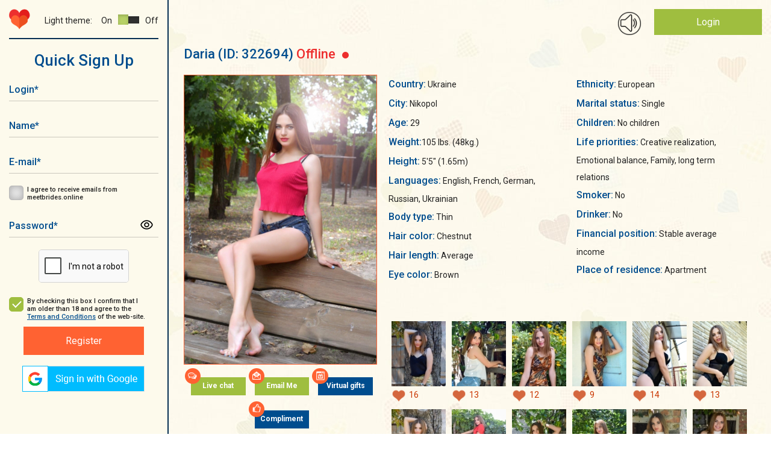

--- FILE ---
content_type: text/html; charset=UTF-8
request_url: https://meetbrides.online/profile/adorable-beautiful-girl-322694/
body_size: 13487
content:
    <!DOCTYPE html>
<html lang="en"  prefix="og: https://ogp.me/ns#">
<head>
<title>Sweet gentle lady Daria, 29 years old</title>
<meta http-equiv="content-type" content="TEXT/HTML; CHARSET=utf-8" />
<meta name="Description" content="Become acquainted with sweet gentle lady Daria from Nikopol, Ukraine on MeetBrides, maybe she is your perfect match!"/>
<meta name="Keywords" content=""/>
<meta name="norton-safeweb-site-verification" content="035kmdgfrdy4hpatjs1hgbps8e6xt9j12-3f6yrp9m9wm8f5lk1ga98a5l4aeq56s7j991a4utnuk3v8upjwdpa1ihy73jlwfc4lp5e54e9ya5fvvrd3kvbvbu0hdgca" />
<meta name="revisit-after" content="5 Day" />
<meta name="distribution" content="Global" />
<meta name="robots" content="INDEX,FOLLOW" />
<meta name="verify-v1" content="" />
<meta name="okpay-verification" content="fd2a114c-b8ab-4d08-a24a-38eb54adb7ed" />
<meta name="classification" content="People" />
<meta name="msvalidate.01" content="97985193F5EE07FB5FE1E223F9C62223" />
<meta name="p:domain_verify" content="1600986ab0ad1e1e8b01620fa3e8e900"/>
<meta name="google-site-verification" content="1S1IflP6K4TNJlYSl2m_LD_96T6EKDTAQK9lsNR4AN4" />
<meta name="viewport" content="width=device-width, initial-scale=1, maximum-scale=2">
<meta name="p:domain_verify" content="f6bd1bd579f3332aae4223089879f558"/>
<meta name="format-detection" content="telephone=no">
<link href="https://fonts.googleapis.com/css?family=Roboto:400,400i,500,700,900" rel="stylesheet">
<link href="https://meetbrides.online/templates/meetbrides_new/vcss/jquery-ui-1.9.2.custom.css" rel="stylesheet" type="text/css" />
<link href="https://meetbrides.online/templates/meetbrides_new/vcss/bootstrap-grid.min.css?v=4.01.129" rel="stylesheet" type="text/css" />
<link href="https://meetbrides.online/templates/meetbrides_new/vcss/slick.css?v=4.01.129" rel="stylesheet" type="text/css" />
<link href="https://meetbrides.online/templates/meetbrides_new/vcss/slick-theme.css?v=4.01.129" rel="stylesheet" type="text/css" />
<link href="/templates/meetbrides_new/../defaults/plugins/sweetalert/sweetalert2.min.css" rel="stylesheet" type="text/css" />
<link type="text/css" href="https://meetbrides.online/templates/meetbrides_new/vcss/style.min.css?v=1216-4.01.129" rel="stylesheet">
<link href="https://meetbrides.online/templates/meetbrides_new/vcss/style-light.min.css?v=4.01.129" rel="stylesheet" type="text/css" />
<link href="https://meetbrides.online/templates/meetbrides_new/vcss/style-dark.min.css?v=4.01.129" rel="stylesheet" type="text/css" />
<link href="https://meetbrides.online/templates/meetbrides_new/vcss/jquery.fancybox.min.css?v=4.01.129" rel="stylesheet" type="text/css" />
    <link rel="shortcut icon" type="image/ico" href="https://meetbrides.online/templates/meetbrides_new/images/favicon.png" />

<link rel="apple-touch-icon" href="https://meetbrides.online/57x57.png" />
<link rel="apple-touch-icon" sizes="72x72" href="https://meetbrides.online/72x72.png" />
<link rel="apple-touch-icon" sizes="114x114" href="https://meetbrides.online/114x114.png" />
<link rel="apple-touch-icon" sizes="144x144" href="https://meetbrides.online/144x144.png" />
<link rel="apple-touch-icon-precomposed" href="https://meetbrides.online/57x57.png" />
<link rel="apple-touch-icon-precomposed" sizes="72x72" href="https://meetbrides.online/72x72.png" />
<link rel="apple-touch-icon-precomposed" sizes="114x114" href="https://meetbrides.online/114x114.png" />
<link rel="apple-touch-icon-precomposed" sizes="144x144" href="https://meetbrides.online/144x144.png" />
    <script type="text/javascript" src="https://meetbrides.online/templates/meetbrides_new/js/detect.min.js" data-cookieconsent="preferences"></script>
<script type="text/javascript" src="/templates/defaults/js/helpers.min.js?v5=4.00.123"></script>
<script type="text/javascript" src="https://meetbrides.online/templates/meetbrides_new/js/jquery-1.8.3.min.js?v=4.00.123"></script>
<script type="text/javascript" src="https://meetbrides.online/templates/meetbrides_new/js/jquery-ui-1.9.2.custom.min.js?v=4.00.123"></script>
<script type="text/javascript" src="https://meetbrides.online/templates/meetbrides_new/js/jquery.fancybox.min.js?v=4.00.123"></script>

<script type="text/javascript" src="https://meetbrides.online/templates/meetbrides_new/js/jquery.lightbox.js?v=4.00.123"></script>
<script type="text/javascript" src="https://meetbrides.online/templates/meetbrides_new/vjs/jquery.colorbox.js?v=4.00.123"></script>
<script type="text/javascript" src="https://meetbrides.online/templates/meetbrides_new/vjs/jquery.simplemodal.js?v=4.00.123"></script>
<script type="text/javascript" src="https://meetbrides.online/templates/meetbrides_new/vjs/main.min.js?v=4.00.123"></script>
<script type="text/javascript" src="https://meetbrides.online/templates/meetbrides_new/js/jquery.json-2.3.min.js?v=4.00.123"></script>
<script type="text/javascript" src="https://meetbrides.online/templates/meetbrides_new/js/favorites.js?v=1-4.00.123"></script>
<script type="text/javascript" src="https://meetbrides.online/templates/meetbrides_new/../defaults/js/globals.js?v=4.00.123"></script>
<script type="text/javascript" src="https://meetbrides.online/templates/meetbrides_new/js/location_old.js?v=4.00.123"></script><script type="text/javascript" src="https://meetbrides.online/templates/meetbrides_new/vjs/slick.min.js?v=4.00.123"></script>
<script type="text/javascript" src="https://meetbrides.online/templates/meetbrides_new/vjs/reg.js?v=4.00.123"></script>
<script type="text/javascript" src="https://meetbrides.online/templates/meetbrides_new/js/likes.js?v=4.00.123"></script>

<script type="text/javascript" src="/templates/meetbrides_new/../defaults/plugins/sweetalert/sweetalert2.js?v=4.00.123"></script>


<script src="/templates/defaults/js/push.js" data-key="BA-EN0PlZc4h_yrXg9s-qT49oP4tS_c5A1j3uUmLG3Hru6SWJkuWdJwKY-4wP61eWDgN4zizRu-xtn8ZK2CRY1c" type=text/javascript defer></script>


	<script type="text/javascript">
        //<![CDATA[
	function flash_popup(file_url, file_name) {
            window.open(file_url,file_name,'menubar=0, resizable=1, scrollbars=0,status=0,toolbar=0, width=800,height=600');
	}
        //]]>    
	</script>

    <!-- Start cookieyes banner -->
    <script id="cookieyes" type="text/javascript" src="https://cdn-cookieyes.com/client_data/68b2d9b4b3f45157040b508b/script.js"></script>
    <!-- End cookieyes banner -->
    <!--[if IE]><!-->
    <script type="text/javascript"  src="/templates/defaults/js/polyfill/promise.min.js?v=4.00.123"></script>
    <!--<![endif]-->
    <script type="text/javascript" src="/templates/defaults/js/helpers.min.js?v5=4.00.123"></script>
    <script type="text/javascript" src="/templates/defaults/js/onlineSDK.min.js?v8-4.00.123" data-cookieconsent="preferences" data-cookieyes="preferences"></script>
<script type="text/javascript" src="/templates/defaults/js/streamSDK.min.js?v1-4.00.123" defer data-cookieconsent="preferences" data-cookieyes="preferences"></script>

    <link rel="stylesheet" href="/templates/defaults/chatRequestPopup/css/chatRequestPopupObject.css?v=2">
<script type="text/javascript" src="/templates/defaults/chatRequestPopup/js/chatRequestPopupObject.min.js?v=2" data-cookieconsent="preferences" data-cookieyes="preferences"></script>
    <link rel="stylesheet" href="/templates/defaults/chatRequestPopup/css/Meet.css?v=11">

    
        <style type=text/css>
            .chatRequestPopup .chatRequestPopup_header{
                background: #14316f;
            }
        </style>
      <!-- Clarity tracking code for https://meetbrides.online/ -->
      <script>    (function(c,l,a,r,i,t,y){        c[a]=c[a]||function(){(c[a].q=c[a].q||[]).push(arguments)};        t=l.createElement(r);t.async=1;t.src="https://www.clarity.ms/tag/"+i;        y=l.getElementsByTagName(r)[0];y.parentNode.insertBefore(t,y);    })(window, document, "clarity", "script", "5gyqm6on7i");</script>
    
    <!-- Start of Social Graph Protocol Meta Data -->
<meta property="og:title" content="❤️‍🔥 Most comfortable and secure dating site — MeetBrides">
<meta property="og:description" content="MeetBrides has over thousands members! One of the best online dating sites for singles. Relationships of your dreams.">
<meta property="og:locale" content="en_US">
<meta property="og:image" content="https://meetbrides.online/templates/meetbrides_new/images/beutiful-ladies.png"/>
<meta property="og:image:width" content="600">
<meta property="og:image:height" content="400">
<meta property="og:type" content="website">
<meta property="og:url" content="https://meetbrides.online/profile/adorable-beautiful-girl-322694/">
<meta property="og:site_name" content="MeetBrides">
<!-- End of Social Graph Protocol Meta Data -->

<!-- Start Twitter Card -->
<meta name="twitter:card" content="summary_large_image">
<meta name="twitter:title" content="❤️‍🔥 Most comfortable and secure dating site — MeetBrides">
<meta name="twitter:description" content="MeetBrides has over thousands members! One of the best online dating sites for singles. Relationships of your dreams.">
<meta name=”twitter:domain” content=”https://meetbrides.online/”>
<meta name="twitter:image" content="https://meetbrides.online/templates/meetbrides_new/images/beutiful-ladies.png">
<!-- End Twitter Card -->
    <script type="application/ld+json"> {
"@context": "http://schema.org",
"@type": "WebPage",
"name": "MeetBrides",
"description": "MeetBrides has over thousands members! One of the best online dating sites for singles. Relationships of your dreams.",
"url": "https://meetbrides.online/profile/adorable-beautiful-girl-322694/",
"sameAs": ["https://www.facebook.com/MeetBrides.online",
"https://www.instagram.com/meetbrides.online",
"https://www.pinterest.com/meetbrides"],
"@graph":
    [
      {
        "@context": "https://schema.org",
        "@type":"SiteNavigationElement",
        "name": "All Girls Profiles",
        "url": "https://meetbrides.online/ladies/all/" 
      },
      {
        "@context": "https://schema.org",
        "@type":"SiteNavigationElement",
        "name": "Women 35+",
        "url": "https://meetbrides.online/35_years/" 
      },
      {
        "@context": "https://schema.org",
        "@type":"SiteNavigationElement",
        "name": "Online Ladies",
        "url": "https://meetbrides.online/online-ladies/" 
      },
      {
        "@context": "https://schema.org",
        "@type":"SiteNavigationElement",
        "name": "Top 100 women",
        "url": "https://meetbrides.online/top100/women/" 
      }]}</script>
<script type="application/ld+json"> {
"@context": "http://schema.org",      
"@type": "PostalAddress",
"addressLocality": "Birmingham",
"addressRegion": "UK",
"postalCode": "B2B 9AA",
"streetAddress": "First Floor. Cambrai Court 1229 Stratford Road, Hall Green",
"email": "info@meetbrides.online" 
}
</script>
<script type="application/ld+json">
    {
      "@context" : "https://schema.org/",
      "@type": "EmployerAggregateRating",
      "itemReviewed": {
        "@type": "Organization",
        "name" : "MeetBrides",
        "sameAs" : "https://www.sitejabber.com/reviews/meetbrides.online" 
      },
      "ratingValue": "4.6",
      "bestRating": "5",
      "worstRating": "1",
      "ratingCount" : "13" 
    }
</script>
  <!-- Pinterest Tag -->
  
  <script type="text/javascript">
    !function(e){if(!window.pintrk){window.pintrk = function () {
            window.pintrk.queue.push(Array.prototype.slice.call(arguments))};var
            n=window.pintrk;n.queue=[],n.version="3.0";var
            t=document.createElement("script");t.async=!0,t.src=e;var
            r=document.getElementsByTagName("script")[0];
            r.parentNode.insertBefore(t,r)}}("https://s.pinimg.com/ct/core.js");
    pintrk('load', '2613214603025', {em: '<user_email_address>'});
    pintrk('page');
  </script>
  <noscript>
    <img height="1" width="1" style="display:none;" alt=""
         src="https://ct.pinterest.com/v3/?event=init&tid=2613214603025&pd[em]=<hashed_email_address>&noscript=1" />
  </noscript>
  <!-- end Pinterest Tag -->
  <!-- Meta Pixel Code -->
  <script>
    !function(f,b,e,v,n,t,s)
            {if(f.fbq)return;n=f.fbq=function(){n.callMethod?
            n.callMethod.apply(n,arguments):n.queue.push(arguments)};
            if(!f._fbq)f._fbq=n;n.push=n;n.loaded=!0;n.version='2.0';
            n.queue=[];t=b.createElement(e);t.async=!0;
            t.src=v;s=b.getElementsByTagName(e)[0];
            s.parentNode.insertBefore(t,s)}(window, document,'script',
      'https://connect.facebook.net/en_US/fbevents.js');
    fbq('init', '1438847196762734');
    fbq('track', 'PageView');
  </script>
  <noscript><img height="1" width="1" style="display:none"
                 src="https://www.facebook.com/tr?id=1438847196762734&ev=PageView&noscript=1"
    /></noscript>
  <!-- End Meta Pixel Code -->
  
</head>
<body class="">
<div class="main-wrapper">


<div id="technicalWorkNotification" style="display: none; position:fixed; bottom:0; width: 100%; background-color: #1d4e6d; padding: 10px; text-align: center; z-index: 1000;">
  <div>
    <span style="vertical-align: middle; color: #FFFFFF;">Dear members, on February 8 from 1 pm to 1:30 pm Ukrainian time (11:00 - 11:30 UTC), technical work will be carried out on the site.<br>
      The site will function in standard mode, the only thing that may be difficult is using video streaming.</span>
    <button id="notify_close_button" onclick="closeNotification(); return false;" style="vertical-align: middle; display: inline;">Close</button>
  </div>
</div>

<script>
  
    $(function () {
      var dateTimeStart = new Date(Date.UTC(2024, 1, 7, 0, 0, 0, 0)).getTime();
      var dateTimeEnd =   new Date(Date.UTC(2024, 1, 8, 11, 30, 0, 0)).getTime();
      var dateTimeNow = new Date().getTime();
      /*console.log(dateTimeNow > dateTimeEnd);*/
      if(dateTimeNow > dateTimeEnd || dateTimeNow < dateTimeStart) {
        return false;
      }
      if(!getCookie("hide_technical_work_notice2024_02")) {
        $("#technicalWorkNotification").show();
      }
    });

    function closeNotification() {
      setCookie("hide_technical_work_notice2024_02", '1', {'expires' : 1209600});
      $("#technicalWorkNotification").hide();
    }
  
</script>
<div id="aside" class="b-left ">
    <div id="top-nav-menu">
        <div id="mob-menu-close" class="b-header__menu">
            <button class="mob-menu-btn"><span>Menu</span></button>
        </div>

        <div class="b-left__top d-flex justify-content-between align-items-center flex-wrap">
            <div class="b-logo">
                <a href="/"><img src="https://meetbrides.online/templates/meetbrides_new/vi/logo-min.png" alt="Logo"/></a>
            </div>
            <div class="theme-settings d-flex justify-content-end align-items-center">
    <div class="theme-title">Light theme:</div>
    <div class="theme-switcher d-flex align-items-center">
        <div class="theme-switcher__on">On</div>
        <div class="theme-switcher__item theme-active" data-id="light"><span></span></div>                    
        <div class="theme-switcher__item " data-id="dark"><span></span></div>
        <div class="theme-switcher__off">Off</div>
    </div>
</div>        </div>

                                <div id="form-register" class="popup_content">
            <div class="index_block_register">
                
<div class="h1_style pr_label text-center">Quick Sign Up</div>

<div >
    

<form id="formRegister" class="form" method="post"  action="https://meetbrides.online/sign-up/"  enctype="multipart/form-data" name="profile">
	<input type="hidden" id="id_com" name="com" value="save_quick_reg" />
	<input type="hidden" name="count" value="0" />
	<input type="hidden" name="e" value="1" />
                <div class="form__container mw-300 text-center">
        <div class="form__group ">
            <div class="form__icon">
                <input id="login-" class="text-input required" type="text" name="login" minlength="3" maxlength="15" autocapitalize="off" autocomplete="off"/>
                <label for="login-" class="label" aria-label="Login">Login<span>*</span></label>
                <div class="form__icon_pict"></div>
            </div>
                    </div>
        <div class="form__group ">
            <div class="form__icon">
                <input id="fname-" class="text-input required" type="text" name="fname" minlength="3" maxlength="15" autocapitalize="off" autocomplete="off"/>
                <label for="fname-" class="label" aria-label="Name">Name<span>*</span></label>
                <div class="form__icon_pict"></div>
            </div>
                    </div>
                <div class="form__group ">
            <div class="form__icon">
                <input id="email-" class="text-input required" type="email" autocapitalize="off" name="email" value="" autocapitalize="off" autocomplete="off"/>
                <label for="email-" class="label" aria-label="E-mail">E-mail<span>*</span></label>
                <div class="form__icon_pict"></div>
            </div>
                    </div>
        <div class="form__group form__group-check">
            <input id="user_subscibe-" class="check-input" type="checkbox" name="user_subscibe" value="1"/>
            <label for="user_subscibe-" class="check-label" aria-label="I agree to receive emails from meetbrides.online"></label>
            <label for="user_subscibe-" class="label" aria-label="I agree to receive emails from meetbrides.online">I agree to receive emails from meetbrides.online</label>
        </div>
        <div class="form__group ">
            <div class="form__icon">
                <input id="password-" class="text-input required" type="password" name="pass" autocapitalize="off" autocomplete="off"/>
                <label for="password-" class="label">Password<span>*</span></label>
                <div class="form__icon_pict password_icon" form-icon="password"></div>
            </div>
                    </div>
                            <div id="captcha-register" class="form__group form__group-captcha">
                <div class="captcha captcha-loading required "
                                    data-action="signup"    data-visual-errors="false"
    data-use-enterprise="true"
></div>

<style>
    /* Базовые стили капчи - обрезка нижней части с Google лого */
    .captcha {
        display: inline-block;
        overflow: hidden;
        height: 55px;
        width: 150px;
        border: 1px solid #d3d3d3;
        border-radius: 5px;
        background-color: white;
    }

    /* Позиционирование контента капчи */
    .captcha div:last-of-type {
        position: relative;
        top: -8px;
        left: -2px;
    }

    /* Стиль ошибки (красная рамка) */
    .captcha.captcha-error {
        border: 2px dashed red;
    }

    /* Loader для капчи - skeleton animation */
    /* Вариант 1: для современных браузеров с :has() */
    .captcha:not(:has(> div)):not(:has(> iframe)),
    /* Вариант 2: fallback через класс .captcha-loading */
    .captcha.captcha-loading {
        position: relative;
        background: #f9f9f9;
    }

    .captcha:not(:has(> div)):not(:has(> iframe))::before,
    .captcha.captcha-loading::before {
        display: block;
        width: 100%;
        height: 100%;
        background: linear-gradient(90deg, #f0f0f0 25%, #e0e0e0 50%, #f0f0f0 75%);
        background-size: 200% 100%;
        animation: captcha-loading 1.5s infinite ease-in-out;
        border-radius: 5px;
    }

    .captcha:not(:has(> div)):not(:has(> iframe))::after,
    .captcha.captcha-loading::after {
        content: '';
        position: absolute;
        top: 50%;
        left: 50%;
        width: 24px;
        height: 24px;
        margin: -12px 0 0 -12px;
        border: 3px solid #d3d3d3;
        border-top-color: #3498db;
        border-radius: 50%;
        animation: spin-slow 0.8s linear infinite;
    }

    @keyframes captcha-loading {
        0% { background-position: 200% 0; }
        100% { background-position: -200% 0; }
    }

    @keyframes spin-slow {
        to { transform: rotate(360deg); }
    }
</style>
<script type="text/javascript" src="/templates/meetbrides_new/../defaults/js/captcha.min.js?v=4.00.123"></script>
<script type="text/javascript" src="https://www.google.com/recaptcha/enterprise.js?onload=reCaptchaCheck&render=explicit" defer></script>
            </div>
            <div class="form__group form__group-check">
                <input id="cb_tc" class="check-input" checked="checked" type="checkbox"/>
                <label for="cb_tc" class="check-label" aria-label="By checking this box I confirm that I am older than 18 and agree to the Terms and Conditions of the web-site."></label>
                <label for="cb_tc" class="label" aria-label="By checking this box I confirm that I am older than 18 and agree to the Terms and Conditions of the web-site.">By checking this box I confirm that I am older than 18 and agree to the <a target="_blank" href="/terms-and-conditions/">Terms and Conditions</a> of the web-site.</label>
            </div>
            <button class="btn-orange" id="register__buton" type="submit" form="formRegister" aria-label="Register">Register</button>
            </div>
</form>

</div>
                <div id="blockLoginSocial">
                    <div><script type="text/javascript">function oauthOpen(url) {var oauth = window.open(url, 'oauth', 'width=500, height=500'); return false;}</script><a aria-label="Sign in via Google" href="#" onclick="return oauthOpen('https://accounts.google.com/o/oauth2/v2/auth?redirect_uri=https://meetbrides.online/quick-login/2&response_type=code&client_id=423901337074-vt2l7e92p2ccv6ue7vqh610m2epjofjt.apps.googleusercontent.com&scope=https://www.googleapis.com/auth/userinfo.profile https://www.googleapis.com/auth/userinfo.email');"><img src="/img/icons/social/google_v2.png" alt="Sign in via Google"/></a></div>
                </div>
            </div>
        </div>
    

            </div>
</div>

<div id="mob-menu-open" class="b-header__menu align-items-center d-xl-none">
    <button aria-label="Main menu" class="mob-menu-btn"><span>Menu</span></button>
</div>
<header id="header">
    <div class="main">
        
        <div class="container-fluid">
            <div class="row">    
                <div class="col-12"> 
                    
                    <div class="b-top d-flex justify-content-end ">
                        
                                                
                                                
                        <div class="b-ring">
                            <span id="ring_img"></span>
                        </div>

                        <div class="b-login">
                                                                                                <div class="login-button"><a href="/login/">Login</a></div>
                                                                <div class="register-link"><a href="/sign-up/">Not a member? Register</a></div>
                                                                                </div>
                    </div>                    
                    
                    <div class="clearfix"></div>        
                            
                </div>
            </div>
        </div>                                        
                                            
    </div>



            
          
    
    
</header>


<div id="container-wrap">



<section>
    <div class="main">
        <div class="container-fluid">
            <div class="row">
                <div class="col-12">                    

                                            <div class="profile block_right_content_profile">
                            <div class="profile-main">
                                <div class="profile_left">
                                    <div class="profile_fname">
                                        <span>Daria </span>
                                        <span>(ID:&nbsp;322694)</span>
                                        <span class="profile__binary-status binary-status__offline">
                                            Offline                                            <span class="binary-status__dot"></span>
                                        </span>
                                    </div>
                                </div>
                                <div class="profile_favorite">
                                                                    </div>

                            </div>    

                            <div class="profile-main mt-20">
                                <div class="profile_left">
                                    <div class="profile_avatar"><img src="https://cdn.meetbrides.online/uploades/photos/3227/322694_d62a1098.jpg" class="avatar-bigphoto" alt="Daria 29 years old Ukraine Nikopol, Russian bride profile, meetbrides.online" title="Daria 29 years old Ukraine Nikopol, Russian bride profile, meetbrides.online" /></div>
                                    <div class="anketa_buttons">
                                        <div class="profile-button i-icon i-chat"><a class="btn-green center"  href="#" onClick="sign_up(322694);return false;" target="chat">Live chat</a></div>
                                        <div class="profile-button i-icon i-mail"><a class="btn-green center"  href="#" onClick="sign_up(322694);return false;">Email Me</a></div>
                                                                                <div class="profile-button i-icon i-virt"><a class="btn-blue center"  href="#" onClick="sign_up(322694);return false;">Virtual gifts</a></div>
                                        <div class="profile-button i-icon i-compliment"><a class="btn-blue center"  href="#" onClick="sign_up(322694);return false;">Compliment</a></div>
                                    </div>
                                                                    </div>
                                <div class="profile_right">

                                    
                                    <div class="profile-information">

                                                                                <div class="profile-information__cols">
                                            <div class="profile_descr">
                                                <span class="profile-inf">Country:</span> Ukraine<br />
                                                <span class="profile-inf">City:</span> Nikopol<br />
                                                <span class="profile-inf">Age:</span> 29<br/>
                                                                                                                                                    <span class="profile-inf">Weight:</span>105 lbs. (48kg.)<br />                                                    <span class="profile-inf">Height:</span> 5'5" (1.65m)<br />                                                                                                        <span class="profile-inf">Languages:</span> English, French, German, Russian, Ukrainian<br />                                                                                                                                                                                                                                                                                                                                                                                                                                                                                                                                                                                                                                                                                                                                                                                                                        <span class="profile-inf">Body type:</span>  Thin <br />                                                                                                                                                                                                                                                                                                                    <span class="profile-inf">Hair color:</span>  Chestnut <br />                                                                                                                                                                                                                                                                                                                    <span class="profile-inf">Hair length:</span>  Average <br />                                                                                                                                                                                                                                                                                                                    <span class="profile-inf">Eye color:</span>  Brown <br />                                                                                                                                </div><div class="profile_descr">                                                                                                                                                                                    <span class="profile-inf">Ethnicity:</span>  European <br />                                                                                                                                                                                                                                                                                                                    <span class="profile-inf">Marital status:</span>  Single <br />                                                                                                                                                                                                                                                                                                                    <span class="profile-inf">Children:</span>  No children <br />                                                                                                                                                                                                                                                                                                                    <span class="profile-inf">Life priorities:</span>  Creative realization, Emotional balance, Family, long term relations <br />                                                                                                                                                                                                                                                                                                                    <span class="profile-inf">Smoker:</span>  No <br />                                                                                                                                                                                                                                                                                                                    <span class="profile-inf">Drinker:</span>  No <br />                                                                                                                                </div><div class="profile_descr">                                                                                                                                                                                    <span class="profile-inf">Financial position:</span>  Stable average income <br />                                                                                                                                                                                                                                                                                                                    <span class="profile-inf">Place of residence:</span>  Apartment <br />                                                                                                                                                                                                                                                                                                            </div>                                                    
                                                </div>                                                  
                                                                                                <div id="gallery" class="ad-gallery" >
                                                    <div class="ad-nav">
                                                        <div class="ad-thumbs">
                                                            <ul class="ad-thumb-list">
                                                                                                                                    <li>
                                                                        <a data-fancybox="gallery" data-caption="Daria-1" data-value="0"  href="#" onclick="sign_up(322694);return false;" uploadid="1416042">
                                                                            <img src="https://cdn.meetbrides.online/uploades/photos/3227/thumb_322694_b7073801.jpg" title="profile of Russian mail order brides Daria" alt="profile of Russian mail order brides Daria" data-value="0">
                                                                        </a>

                                                                                                                                                                                                                            <div class="like_wrap">
      <div class="balloon"><span>You liked the photo</span></div>
    <span class="like" href="#" onclick="sign_up(322694);return false;" data-liked="true"></span>
        <span class="count_likes">
      16    </span>
  </div>

                                                                                                                                            </li>
                                                                                                                                    <li>
                                                                        <a data-fancybox="gallery" data-caption="Daria-2" data-value="0"  href="#" onclick="sign_up(322694);return false;" uploadid="1422980">
                                                                            <img src="https://cdn.meetbrides.online/uploades/photos/3227/thumb_322694_b055cd89.jpg" title="profile of Russian mail order brides Daria" alt="profile of Russian mail order brides Daria" data-value="0">
                                                                        </a>

                                                                                                                                                                                                                            <div class="like_wrap">
      <div class="balloon"><span>You liked the photo</span></div>
    <span class="like" href="#" onclick="sign_up(322694);return false;" data-liked="true"></span>
        <span class="count_likes">
      13    </span>
  </div>

                                                                                                                                            </li>
                                                                                                                                    <li>
                                                                        <a data-fancybox="gallery" data-caption="Daria-3" data-value="0"  href="#" onclick="sign_up(322694);return false;" uploadid="1422982">
                                                                            <img src="https://cdn.meetbrides.online/uploades/photos/3227/thumb_322694_187064d9.jpg" title="profile of Russian mail order brides Daria" alt="profile of Russian mail order brides Daria" data-value="0">
                                                                        </a>

                                                                                                                                                                                                                            <div class="like_wrap">
      <div class="balloon"><span>You liked the photo</span></div>
    <span class="like" href="#" onclick="sign_up(322694);return false;" data-liked="true"></span>
        <span class="count_likes">
      12    </span>
  </div>

                                                                                                                                            </li>
                                                                                                                                    <li>
                                                                        <a data-fancybox="gallery" data-caption="Daria-4" data-value="0"  href="#" onclick="sign_up(322694);return false;" uploadid="1422986">
                                                                            <img src="https://cdn.meetbrides.online/uploades/photos/3227/thumb_322694_e7227932.jpg" title="profile of Russian mail order brides Daria" alt="profile of Russian mail order brides Daria" data-value="0">
                                                                        </a>

                                                                                                                                                                                                                            <div class="like_wrap">
      <div class="balloon"><span>You liked the photo</span></div>
    <span class="like" href="#" onclick="sign_up(322694);return false;" data-liked="true"></span>
        <span class="count_likes">
      9    </span>
  </div>

                                                                                                                                            </li>
                                                                                                                                    <li>
                                                                        <a data-fancybox="gallery" data-caption="Daria-5" data-value="0"  href="#" onclick="sign_up(322694);return false;" uploadid="1422992">
                                                                            <img src="https://cdn.meetbrides.online/uploades/photos/3227/thumb_322694_a9669757.jpg" title="profile of Russian mail order brides Daria" alt="profile of Russian mail order brides Daria" data-value="0">
                                                                        </a>

                                                                                                                                                                                                                            <div class="like_wrap">
      <div class="balloon"><span>You liked the photo</span></div>
    <span class="like" href="#" onclick="sign_up(322694);return false;" data-liked="true"></span>
        <span class="count_likes">
      14    </span>
  </div>

                                                                                                                                            </li>
                                                                                                                                    <li>
                                                                        <a data-fancybox="gallery" data-caption="Daria-6" data-value="0"  href="#" onclick="sign_up(322694);return false;" uploadid="1422994">
                                                                            <img src="https://cdn.meetbrides.online/uploades/photos/3227/thumb_322694_5ef20c37.jpg" title="profile of Russian mail order brides Daria" alt="profile of Russian mail order brides Daria" data-value="0">
                                                                        </a>

                                                                                                                                                                                                                            <div class="like_wrap">
      <div class="balloon"><span>You liked the photo</span></div>
    <span class="like" href="#" onclick="sign_up(322694);return false;" data-liked="true"></span>
        <span class="count_likes">
      13    </span>
  </div>

                                                                                                                                            </li>
                                                                                                                                    <li>
                                                                        <a data-fancybox="gallery" data-caption="Daria-7" data-value="0"  href="#" onclick="sign_up(322694);return false;" uploadid="1422998">
                                                                            <img src="https://cdn.meetbrides.online/uploades/photos/3227/thumb_322694_db2f21f3.jpg" title="profile of Russian mail order brides Daria" alt="profile of Russian mail order brides Daria" data-value="0">
                                                                        </a>

                                                                                                                                                                                                                            <div class="like_wrap">
      <div class="balloon"><span>You liked the photo</span></div>
    <span class="like" href="#" onclick="sign_up(322694);return false;" data-liked="true"></span>
        <span class="count_likes">
      10    </span>
  </div>

                                                                                                                                            </li>
                                                                                                                                    <li>
                                                                        <a data-fancybox="gallery" data-caption="Daria-8" data-value="0"  href="#" onclick="sign_up(322694);return false;" uploadid="1423002">
                                                                            <img src="https://cdn.meetbrides.online/uploades/photos/3227/thumb_322694_107cfb33.jpg" title="profile of Russian mail order brides Daria" alt="profile of Russian mail order brides Daria" data-value="0">
                                                                        </a>

                                                                                                                                                                                                                            <div class="like_wrap">
      <div class="balloon"><span>You liked the photo</span></div>
    <span class="like" href="#" onclick="sign_up(322694);return false;" data-liked="true"></span>
        <span class="count_likes">
      11    </span>
  </div>

                                                                                                                                            </li>
                                                                                                                                    <li>
                                                                        <a data-fancybox="gallery" data-caption="Daria-9" data-value="0"  href="#" onclick="sign_up(322694);return false;" uploadid="1423004">
                                                                            <img src="https://cdn.meetbrides.online/uploades/photos/3227/thumb_322694_d644e0db.jpg" title="profile of Russian mail order brides Daria" alt="profile of Russian mail order brides Daria" data-value="0">
                                                                        </a>

                                                                                                                                                                                                                            <div class="like_wrap">
      <div class="balloon"><span>You liked the photo</span></div>
    <span class="like" href="#" onclick="sign_up(322694);return false;" data-liked="true"></span>
        <span class="count_likes">
      12    </span>
  </div>

                                                                                                                                            </li>
                                                                                                                                    <li>
                                                                        <a data-fancybox="gallery" data-caption="Daria-10" data-value="0"  href="#" onclick="sign_up(322694);return false;" uploadid="1423006">
                                                                            <img src="https://cdn.meetbrides.online/uploades/photos/3227/thumb_322694_7067d1c6.jpg" title="profile of Russian mail order brides Daria" alt="profile of Russian mail order brides Daria" data-value="0">
                                                                        </a>

                                                                                                                                                                                                                            <div class="like_wrap">
      <div class="balloon"><span>You liked the photo</span></div>
    <span class="like" href="#" onclick="sign_up(322694);return false;" data-liked="true"></span>
        <span class="count_likes">
      9    </span>
  </div>

                                                                                                                                            </li>
                                                                                                                                    <li>
                                                                        <a data-fancybox="gallery" data-caption="Daria-11" data-value="0"  href="#" onclick="sign_up(322694);return false;" uploadid="1423008">
                                                                            <img src="https://cdn.meetbrides.online/uploades/photos/3227/thumb_322694_cc7c5436.jpg" title="profile of Russian mail order brides Daria" alt="profile of Russian mail order brides Daria" data-value="0">
                                                                        </a>

                                                                                                                                                                                                                            <div class="like_wrap">
      <div class="balloon"><span>You liked the photo</span></div>
    <span class="like" href="#" onclick="sign_up(322694);return false;" data-liked="true"></span>
        <span class="count_likes">
      9    </span>
  </div>

                                                                                                                                            </li>
                                                                                                                                    <li>
                                                                        <a data-fancybox="gallery" data-caption="Daria-12" data-value="0"  href="#" onclick="sign_up(322694);return false;" uploadid="1423012">
                                                                            <img src="https://cdn.meetbrides.online/uploades/photos/3227/thumb_322694_80f8740e.jpg" title="profile of Russian mail order brides Daria" alt="profile of Russian mail order brides Daria" data-value="0">
                                                                        </a>

                                                                                                                                                                                                                            <div class="like_wrap">
      <div class="balloon"><span>You liked the photo</span></div>
    <span class="like" href="#" onclick="sign_up(322694);return false;" data-liked="true"></span>
        <span class="count_likes">
      11    </span>
  </div>

                                                                                                                                            </li>
                                                                                                                                    <li>
                                                                        <a data-fancybox="gallery" data-caption="Daria-13" data-value="0"  href="#" onclick="sign_up(322694);return false;" uploadid="1423016">
                                                                            <img src="https://cdn.meetbrides.online/uploades/photos/3227/thumb_322694_37779306.jpg" title="profile of Russian mail order brides Daria" alt="profile of Russian mail order brides Daria" data-value="0">
                                                                        </a>

                                                                                                                                                                                                                            <div class="like_wrap">
      <div class="balloon"><span>You liked the photo</span></div>
    <span class="like" href="#" onclick="sign_up(322694);return false;" data-liked="true"></span>
        <span class="count_likes">
      9    </span>
  </div>

                                                                                                                                            </li>
                                                                                                                                    <li>
                                                                        <a data-fancybox="gallery" data-caption="Daria-14" data-value="0"  href="#" onclick="sign_up(322694);return false;" uploadid="1503580">
                                                                            <img src="https://cdn.meetbrides.online/uploades/photos/3227/thumb_322694_24268587.jpg" title="profile of Russian mail order brides Daria" alt="profile of Russian mail order brides Daria" data-value="0">
                                                                        </a>

                                                                                                                                                                                                                            <div class="like_wrap">
      <div class="balloon"><span>You liked the photo</span></div>
    <span class="like" href="#" onclick="sign_up(322694);return false;" data-liked="true"></span>
        <span class="count_likes">
      7    </span>
  </div>

                                                                                                                                            </li>
                                                                                                                                    <li>
                                                                        <a data-fancybox="gallery" data-caption="Daria-15" data-value="0"  href="#" onclick="sign_up(322694);return false;" uploadid="1503582">
                                                                            <img src="https://cdn.meetbrides.online/uploades/photos/3227/thumb_322694_085cb231.jpg" title="profile of Russian mail order brides Daria" alt="profile of Russian mail order brides Daria" data-value="0">
                                                                        </a>

                                                                                                                                                                                                                            <div class="like_wrap">
      <div class="balloon"><span>You liked the photo</span></div>
    <span class="like" href="#" onclick="sign_up(322694);return false;" data-liked="true"></span>
        <span class="count_likes">
      6    </span>
  </div>

                                                                                                                                            </li>
                                                                                                                                    <li>
                                                                        <a data-fancybox="gallery" data-caption="Daria-16" data-value="0"  href="#" onclick="sign_up(322694);return false;" uploadid="1503584">
                                                                            <img src="https://cdn.meetbrides.online/uploades/photos/3227/thumb_322694_8ad6774b.jpg" title="profile of Russian mail order brides Daria" alt="profile of Russian mail order brides Daria" data-value="0">
                                                                        </a>

                                                                                                                                                                                                                            <div class="like_wrap">
      <div class="balloon"><span>You liked the photo</span></div>
    <span class="like" href="#" onclick="sign_up(322694);return false;" data-liked="true"></span>
        <span class="count_likes">
      8    </span>
  </div>

                                                                                                                                            </li>
                                                                                                                                    <li>
                                                                        <a data-fancybox="gallery" data-caption="Daria-17" data-value="0"  href="#" onclick="sign_up(322694);return false;" uploadid="1503588">
                                                                            <img src="https://cdn.meetbrides.online/uploades/photos/3227/thumb_322694_cbf48fe5.jpg" title="profile of Russian mail order brides Daria" alt="profile of Russian mail order brides Daria" data-value="0">
                                                                        </a>

                                                                                                                                                                                                                            <div class="like_wrap">
      <div class="balloon"><span>You liked the photo</span></div>
    <span class="like" href="#" onclick="sign_up(322694);return false;" data-liked="true"></span>
        <span class="count_likes">
      7    </span>
  </div>

                                                                                                                                            </li>
                                                                                                                                    <li>
                                                                        <a data-fancybox="gallery" data-caption="Daria-18" data-value="0"  href="#" onclick="sign_up(322694);return false;" uploadid="1503592">
                                                                            <img src="https://cdn.meetbrides.online/uploades/photos/3227/thumb_322694_4b0e2044.jpg" title="profile of Russian mail order brides Daria" alt="profile of Russian mail order brides Daria" data-value="0">
                                                                        </a>

                                                                                                                                                                                                                            <div class="like_wrap">
      <div class="balloon"><span>You liked the photo</span></div>
    <span class="like" href="#" onclick="sign_up(322694);return false;" data-liked="true"></span>
        <span class="count_likes">
      9    </span>
  </div>

                                                                                                                                            </li>
                                                                                                                                    <li>
                                                                        <a data-fancybox="gallery" data-caption="Daria-19" data-value="0"  href="#" onclick="sign_up(322694);return false;" uploadid="1503594">
                                                                            <img src="https://cdn.meetbrides.online/uploades/photos/3227/thumb_322694_59b86d35.jpg" title="profile of Russian mail order brides Daria" alt="profile of Russian mail order brides Daria" data-value="0">
                                                                        </a>

                                                                                                                                                                                                                            <div class="like_wrap">
      <div class="balloon"><span>You liked the photo</span></div>
    <span class="like" href="#" onclick="sign_up(322694);return false;" data-liked="true"></span>
        <span class="count_likes">
      10    </span>
  </div>

                                                                                                                                            </li>
                                                                                                                                    <li>
                                                                        <a data-fancybox="gallery" data-caption="Daria-20" data-value="0"  href="#" onclick="sign_up(322694);return false;" uploadid="1503596">
                                                                            <img src="https://cdn.meetbrides.online/uploades/photos/3227/thumb_322694_d62a1098.jpg" title="profile of Russian mail order brides Daria" alt="profile of Russian mail order brides Daria" data-value="0">
                                                                        </a>

                                                                                                                                                                                                                            <div class="like_wrap">
      <div class="balloon"><span>You liked the photo</span></div>
    <span class="like" href="#" onclick="sign_up(322694);return false;" data-liked="true"></span>
        <span class="count_likes">
      8    </span>
  </div>

                                                                                                                                            </li>
                                                                                                                                    <li>
                                                                        <a data-fancybox="gallery" data-caption="Daria-21" data-value="0"  href="#" onclick="sign_up(322694);return false;" uploadid="1503598">
                                                                            <img src="https://cdn.meetbrides.online/uploades/photos/3227/thumb_322694_bac59560.jpg" title="profile of Russian mail order brides Daria" alt="profile of Russian mail order brides Daria" data-value="0">
                                                                        </a>

                                                                                                                                                                                                                            <div class="like_wrap">
      <div class="balloon"><span>You liked the photo</span></div>
    <span class="like" href="#" onclick="sign_up(322694);return false;" data-liked="true"></span>
        <span class="count_likes">
      10    </span>
  </div>

                                                                                                                                            </li>
                                                                                                                                    <li>
                                                                        <a data-fancybox="gallery" data-caption="Daria-22" data-value="0"  href="#" onclick="sign_up(322694);return false;" uploadid="2116200">
                                                                            <img src="https://cdn.meetbrides.online/uploades/photos/3227/thumb_322694_81fd8369.jpg" title="profile of Russian mail order brides Daria" alt="profile of Russian mail order brides Daria" data-value="0">
                                                                        </a>

                                                                                                                                                                                                                            <div class="like_wrap">
      <div class="balloon"><span>You liked the photo</span></div>
    <span class="like" href="#" onclick="sign_up(322694);return false;" data-liked="true"></span>
        <span class="count_likes">
      9    </span>
  </div>

                                                                                                                                            </li>
                                                                                                                                    <li>
                                                                        <a data-fancybox="gallery" data-caption="Daria-23" data-value="0"  href="#" onclick="sign_up(322694);return false;" uploadid="2116202">
                                                                            <img src="https://cdn.meetbrides.online/uploades/photos/3227/thumb_322694_50b1c504.jpg" title="profile of Russian mail order brides Daria" alt="profile of Russian mail order brides Daria" data-value="0">
                                                                        </a>

                                                                                                                                                                                                                            <div class="like_wrap">
      <div class="balloon"><span>You liked the photo</span></div>
    <span class="like" href="#" onclick="sign_up(322694);return false;" data-liked="true"></span>
        <span class="count_likes">
      8    </span>
  </div>

                                                                                                                                            </li>
                                                                                                                                    <li>
                                                                        <a data-fancybox="gallery" data-caption="Daria-24" data-value="0"  href="#" onclick="sign_up(322694);return false;" uploadid="2116204">
                                                                            <img src="https://cdn.meetbrides.online/uploades/photos/3227/thumb_322694_2470958a.jpg" title="profile of Russian mail order brides Daria" alt="profile of Russian mail order brides Daria" data-value="0">
                                                                        </a>

                                                                                                                                                                                                                            <div class="like_wrap">
      <div class="balloon"><span>You liked the photo</span></div>
    <span class="like" href="#" onclick="sign_up(322694);return false;" data-liked="true"></span>
        <span class="count_likes">
      10    </span>
  </div>

                                                                                                                                            </li>
                                                                                                                                    <li>
                                                                        <a data-fancybox="gallery" data-caption="Daria-25" data-value="1"  href="#" onclick="sign_up(322694);return false;" uploadid="1422988">
                                                                            <img src="/uploades/photos/private.jpg" title="profile of Russian mail order brides Daria" alt="profile of Russian mail order brides Daria" data-value="1">
                                                                        </a>

                                                                                                                                                                                                                            <div class="like_wrap">
      <div class="balloon"><span>You liked the photo</span></div>
    <span class="like" href="#" onclick="sign_up(322694);return false;" data-liked="true"></span>
        <span class="count_likes">
      8    </span>
  </div>

                                                                                                                                            </li>
                                                                                                                            </ul>
                                                        </div>
                                                    </div>
                                                </div>
                                            </div>
                                        </div>                                      
                                    </div>        

                                                                            <div class="private-gallery"> 

                                            <div class="d-flex align-items-center">
                                                <div id="private_gallery" class="profile_info_name_gallery">Gallery</div>
                                                <div class="send_notify_gallery"> credits will be charged to open each gallery</div>
                                            </div>                                                                                            

                                            <div class="private-gallery__photos">
                                                <ul class="paid_gallery">
                                                                                                            <li title="PRIVATE">
                                                                       
                                                                <img src="https://meetbrides.online/templates/meetbrides_new/vi/private.png" alt="" />
                                                                                                                            <p class="paid_gallery_title"><span>PRIVATE</span> (9)</p>
                                                        </li>
                                                                                                            <li title="home!!!">
                                                                       
                                                                <img src="https://meetbrides.online/templates/meetbrides_new/vi/private.png" alt="" />
                                                                                                                            <p class="paid_gallery_title"><span>home!!!</span> (8)</p>
                                                        </li>
                                                                                                            <li title="hot!!!!!!!!!!">
                                                                       
                                                                <img src="https://meetbrides.online/templates/meetbrides_new/vi/private.png" alt="" />
                                                                                                                            <p class="paid_gallery_title"><span>hot!!!!!!!!!!</span> (9)</p>
                                                        </li>
                                                                                                            <li title="selfies">
                                                                       
                                                                <img src="https://meetbrides.online/templates/meetbrides_new/vi/private.png" alt="" />
                                                                                                                            <p class="paid_gallery_title"><span>selfies</span> (7)</p>
                                                        </li>
                                                                                                            <li title="soo tender">
                                                                       
                                                                <img src="https://meetbrides.online/templates/meetbrides_new/vi/private.png" alt="" />
                                                                                                                            <p class="paid_gallery_title"><span>soo tender</span> (8)</p>
                                                        </li>
                                                                                                            <li title="home and private">
                                                                       
                                                                <img src="https://meetbrides.online/templates/meetbrides_new/vi/private.png" alt="" />
                                                                                                                            <p class="paid_gallery_title"><span>home and private</span> (9)</p>
                                                        </li>
                                                                                                            <li title="so sweeet!!!">
                                                                       
                                                                <img src="https://meetbrides.online/templates/meetbrides_new/vi/private.png" alt="" />
                                                                                                                            <p class="paid_gallery_title"><span>so sweeet!!!</span> (7)</p>
                                                        </li>
                                                                                                            <li title="mmm so sensual!">
                                                                       
                                                                <img src="https://meetbrides.online/templates/meetbrides_new/vi/private.png" alt="" />
                                                                                                                            <p class="paid_gallery_title"><span>mmm so sensual!</span> (7)</p>
                                                        </li>
                                                                                                            <li title="home and naughty">
                                                                       
                                                                <img src="https://meetbrides.online/templates/meetbrides_new/vi/private.png" alt="" />
                                                                                                                            <p class="paid_gallery_title"><span>home and naughty</span> (8)</p>
                                                        </li>
                                                                                                            <li title="naughty)))">
                                                                       
                                                                <img src="https://meetbrides.online/templates/meetbrides_new/vi/private.png" alt="" />
                                                                                                                            <p class="paid_gallery_title"><span>naughty)))</span> (7)</p>
                                                        </li>
                                                                                                            <li title="VERY VERY PRIVATE PHOTOS">
                                                                       
                                                                <img src="https://meetbrides.online/templates/meetbrides_new/vi/private.png" alt="" />
                                                                                                                            <p class="paid_gallery_title"><span>VERY VERY PRIVATE PHOTOS</span> (16)</p>
                                                        </li>
                                                                                        
                                                </ul>
                                            </div>                                                 

                                        </div>                                          
                                    
                                    <div class="b-questionnaire mt-50">
                                        <div class="profile_info_name">Questionnaire</div>                                        
                                            <!-- My portrait and interests -->
                                        <div class="questionnaire__list mt-30">

                                            <div class="columns-md-2 gap-50">
                                                                                                                                        
                                                                                                                                                                                                                        <p>
                                                                <span class="profile-inf">
                                                                    Looking for 
                                                                                                                                                                                                                                                                                </span>: 
                                                                I am looking for interesting and kind, thoughtful and loyal man.I want him to be serious and ready for relations!
                                                            </p>
                                                                                                                                                                                                                                <p>
                                                                <span class="profile-inf">
                                                                    About me 
                                                                                                                                    </span>: 
                                                                I think that I am very kind hearted, sympathetic and friendly but I like to find something new in my own character every day! I like to enjoy life and lead the healthy way of life. I want to see all bright colors of it
                                                            </p>
                                                                                                                                                                                                                                                                                                                                            <p>
                                                                <span class="profile-inf">
                                                                    My goals for the future 
                                                                                                                                    </span>: 
                                                                family and creative realization
                                                            </p>
                                                                                                                                                                                                                                <p>
                                                                <span class="profile-inf">
                                                                    My travel destinations (past or future) 
                                                                                                                                    </span>: 
                                                                i enjoy it!
                                                            </p>
                                                                                                                                                                                                                                <p>
                                                                <span class="profile-inf">
                                                                    I spend a lot of time thinking about (or my dream is) 
                                                                                                                                    </span>: 
                                                                My future
                                                            </p>
                                                                                                                                                                                                                                                                                                                                            <p>
                                                                <span class="profile-inf">
                                                                    My favorite food 
                                                                                                                                                                                                                                                                                </span>: 
                                                                vegetables
                                                            </p>
                                                                                                                                                                                                                                <p>
                                                                <span class="profile-inf">
                                                                    Pets in my life 
                                                                                                                                                                                                                                                                                </span>: 
                                                                love all the pets
                                                            </p>
                                                                                                                                                                                                                                <p>
                                                                <span class="profile-inf">
                                                                    My hobbies and what I'm good at 
                                                                                                                                                                                                                                                                                </span>: 
                                                                cooking and dancing!
                                                            </p>
                                                                                                                                                                                                                                <p>
                                                                <span class="profile-inf">
                                                                    Talking about sports 
                                                                                                                                                                                                                                                                                </span>: 
                                                                i like it and lead healthy lifestyle
                                                            </p>
                                                                                                                                                                                                                                                                                                                                            <p>
                                                                <span class="profile-inf">
                                                                    You should message me if 
                                                                                                                                    </span>: 
                                                                want to have relations with me
                                                            </p>
                                                                                                                                                                                                                                <p>
                                                                <span class="profile-inf">
                                                                    Job 
                                                                                                                                    </span>: 
                                                                bookkeeper
                                                            </p>
                                                                                                                                                                                                                                                                        
                                            </div>
                                        </div>
                                        <!-- .My portrait and interests -->                                        
                                    </div>      
                                            
                                            
                                    <!-- Hello Video -->
                                                                        <!-- end hello video -->        

                                                                            <div class="mt-50">
                                            <div class="d-flex align-items-center">
                                                <div id="video" class="profile_info_name">Video</div>                                                
                                            </div>                                                                                        

                                            <div class="d-flex justify-content-start flex-wrap mt-30">
                                                                                                    <div class="d-flex justify-content-center align-items-center" style="margin: 10px 20px 10px 0; width: 267px; height: 162px; background: url(https://meetbrides.online/uploades/video_v2/ss/322694_64b679380de10aad6ba5b0ffd7069be2_0.jpg) no-repeat center center; background-size: cover; " href="#" onClick="sign_up(322694);return false;" uploadid="1463546" title="">
                                                        <img src="https://meetbrides.online/templates/meetbrides_new/images/video_play.png" alt="" />
                                                    </div>
                                                    
                                                                                            </div>                                            
                                        </div>
                                                                    </div>                                
                            
                            <div style="clear:both"></div>    
                            <script type="text/javascript">
                      var heart = 'https://meetbrides.online/templates/meetbrides_new/vi/hearts4.png';
                      var defaulttext = 'Vote:&nbsp;';
                      var heartwidth = 20;
                      var scrX = 0;
                      var scrY = 0;
                      var authUser = 0;
                      var uploadid = 0;
                      var estimation = -1;
                      var count_vote = 0;
                      var gender = 2;
                          var mygender = 1;
                              var myprofile = 0;
                                
                      $(function () {
                          $(document).mousemove(function (e) {
                              scrX = e.pageX;
                              scrY = e.pageY;
                          });

/*                          $("a[rel=\'gallery\']").colorbox({
                              transition: "fade",
                              maxWidth: 600,
                              width: w1,
                              title: false,
                              onComplete: function () {
                                  uploadid = $(this).attr('uploadid');
                                  if (authUser && mygender != gender && !myprofile) {
                                      //				$('#cboxTitle').html('<div id="rateBox"><div id="rateBoxBar"></div><span id="rateBoxText"></span><img id="rateBoxImg" onmousemove="rateMouseMove(this);" onmouseout="rateMouseOut();" src="' + heart + '" align="center"></div>' + $('#cboxTitle').html());
                                  } else {
                                      //				$('#cboxTitle').html('<div id="rateBox"><div id="rateBoxBar"></div><span id="rateBoxText"></span><img id="rateBoxImg" src="' + heart + '" align="center"></div>' + $('#cboxTitle').html());
                                  }
                                  getRate();
                              }
                          });  */
                          
                          function showVideo(obj, data) {

                          }
                          if($("div[colorbox=true]").length){
                              $("div[colorbox=true]").css('cursor', 'pointer').colorbox({
                                  transition: "fade",
                                  minWidth: 350,
                                  title: false
                              });
                          }

                      });
                      function ajax() {
                          if (typeof window.ActiveXObject != 'undefined')
                              doc = new ActiveXObject("Microsoft.XMLHTTP");
                          else
                              doc = new XMLHttpRequest();
                      }
                      function getRate() {
                          ajax();
                          if (doc) {
                              doc.onreadystatechange = function () {
                                  if (doc.readyState == 4)
                                      if (doc.status == 200) {
                                          rr = eval('(' + doc.responseText + ')');
                                          count_vote = rr.count_vote;
                                          estimation = rr.estimation;
                                          setBox(count_vote, defaulttext);
                                          if (estimation == -1 && authUser && mygender != gender && !myprofile) {
                                              $('#rateBoxImg').css('cursor', 'pointer')
                                                      .click(function () {
                                                          var rate = Math.round((scrX - getBounds(this).left) / heartwidth);
                                                          if (rate >= 0 && rate <= 5) {
                                                              ajax();
                                                              if (doc) {
                                                                  doc.onreadystatechange = function () {
                                                                      if (doc.readyState == 4)
                                                                          if (doc.status == 200) {
                                                                              $('#rateBoxImg').css('cursor', 'default')
                                                                                      .unbind('click');
                                                                              getRate();
                                                                          }
                                                                  }
                                                                  doc.open("GET", "https://" + location.hostname + "/profile.php?com=rate&id_photo=" + uploadid + "&r=" + rate);
                                                                  doc.send(null);
                                                              }
                                                          }
                                                      });
                                          }
                                          $('#rateBoxText').html(defaulttext);
                                      }
                              }
                              doc.open("GET", "https://" + location.hostname + "/profile.php?com=getrate&id_photo=" + uploadid);
                              doc.send(null);
                          } else {
                              $('rateBoxText').html('Unable to send');
                          }
                      }
                      function rateMouseMove(obj) {
                          //	alert(scrX);
                          if (estimation == -1) {
                              var rate = Math.round((scrX - getBounds(obj).left) / heartwidth);
                              setBox(rate, 'Rate it:&nbsp;');
                          } else {
                              setBox(estimation, 'Your vote:&nbsp;');
                          }
                      }
                      function rateMouseOut() {
                          setBox(count_vote, defaulttext);
                      }
                      function setBox(rate, text) {
                          $('#rateBoxText').html(text);
                          $('#rateBoxBar').css('left', $('#rateBoxImg').position().left + 'px');
                          $('#rateBoxBar').css('top', $('#rateBoxImg').position().top + 'px');
                          $('#rateBoxBar').width(Math.round(rate * heartwidth));
                      }
                      function getBounds(element)
                      {
                          var left = element.offsetLeft;
                          var top = element.offsetTop;
                          for (var parent = element.offsetParent; parent; parent = parent.offsetParent)
                          {
                              left += parent.offsetLeft;
                              top += parent.offsetTop;
                          }
                          return {left: left, top: top, width: element.offsetWidth, height: element.offsetHeight};
                      }
                                </script>


                            
                        </div>                
                    </div>
                </div>
            </div>
        </section>
</div>

<script type="text/javascript">
  
  function mailboxAddToIgnoreList(e, id) {
    e.preventDefault();
    swal({
      title: "",
      text: "Do you want to add the lady to ignore list?",
      type: "question",
      showCancelButton: true,
      confirmButtonText: "Yes"
    }).then(function() {
      console.log(this);
      $.get("/mailbox.php?com=addignorelist&id=" + id)
       .done(function(json) {
         var data = _parseJSON(json);
         if (checkJSONAnswerData(data)) {
           if (data.result === "ok") {
             //document.location.reload();
             document.location.replace("/ladies/ignore-list/");
           } else if (data.result === "error") {
             alert(data.text);
           } else {
             alert("Unknown error");
           }
         } else {
           alert("Unknown answer from server.");
         }
       }).fail(function(qXHR, textStatus, errorThrown) {
        if (errorThrown !== "abort") {
          alert("Error adding to ignorelist: " + textStatus);
        }
      }).always(function() {
      });
    });
  }
  function mailboxRemoveFromIgnoreList(e, id) {
    e.preventDefault();
    swal({
      title: "",
      text: "Do you want to remove the lady from ignore list?",
      type: "question",
      showCancelButton: true,
      confirmButtonText: "Yes"
    }).then(function() {
      $.get("/mailbox.php?com=removeignorelist&id=" + id)
       .done(function(json) {
         var data = _parseJSON(json);
         if (checkJSONAnswerData(data)) {
           if (data.result === "ok") {
             document.location.reload();
           } else if (data.result === "error") {
             alert(data.text);
           } else {
             alert("Unknown error");
           }
         } else {
           alert("Unknown answer from server.");
         }
       }).fail(function(qXHR, textStatus, errorThrown) {
        if (errorThrown !== "abort") {
          alert("Error adding to ignorelist: " + textStatus);
        }
      }).always(function() {
      });
    });
  }
  
</script>                        
                        
                    <div class="clear"></div>

<footer id="footer" class="footer">
    <div class="main">
        
        <div class="container-fluid">
            <div class="row">
                <div class="col-12">
                    <div class="d-flex flex-wrap spacer">
                        <div class="footer-left col-sm-6 col-lg-4">
                            <a class="logo footer_link clk" href="/">
                                <img src="/templates/meetbrides_new/vi/logo-min.png" alt="Logo">
                                <b>MeetBrides.online</b>
                            </a>
                            <p class="footer_text ctxt">
                                All transactions are handled securely and discretely by our authorized merchant
                                <a rel="nofollow noopener noreferrer" href="https://ccbill.com/" style="margin: 0;" target="_blank">ССBill</a>
                                <br>
                                For Billing Inquiries please visit
                                <a rel="nofollow noopener noreferrer" href="https://ccbill.com/" style="margin: 0;" target="_blank">ССBill</a>
                                web-site or contact our support team.  Fill out <a rel="nofollow" href="https://www.ccbillcomplaintform.com/ccbill/form/CCBillContentRemovalRequest1/formperma/sBK2jfIoZWAFw2hRRt5Rv2PQncscFzpvOH6bPcwopas">CCBill consumer report form</a> if you'd like to file a complaint
                            </p>
                            <a class="footer_link clk" href="/cdn-cgi/l/email-protection#cea7a0a8a18ea3ababbaacbca7aaabbde0a1a0a2a7a0abf1bdbbaca4abadbaf38dbbbdbaa1a3abbcee9dbbbebea1bcba">
                                <img src="/templates/meetbrides_new/vi/mail_f.png" alt="Customer support email:">
                                <b><span class="__cf_email__" data-cfemail="50393e363f103d3535243222393435237e3f3e3c393e35">[email&#160;protected]</span></b>
                            </a>
                        </div>

                        <div class="footer-center col-lg-5">
                            <div class="footer_nav">
                                <div class="col-3">
                                    <a class="footer_link" href="/blog/articles/"><span>Blog</span></a>
                                    <a class="footer_link" href="/ladies/all/"><span>Ladies</span></a>
                                    <a class="footer_link" href="/contact-us/"><span>Contact Us</span></a>
                                </div>
                                <div class="col-4">
                                    <a class="footer_link" href="/about-us/"><span>About</span></a>
                                    <a class="footer_link" href="/testimonials/"><span>Comments</span></a>
                                    <a class="footer_link" href="/happy-stories/"><span>Happy Stories</span></a>
                                </div>
                                <div class="col-5">
                                    <a class="footer_link" href="/faq/"><span>FAQ</span></a>
                                    <a class="footer_link" href="/privacy-policy/"><span>Privacy Policy</span></a>
                                    <a class="footer_link" href="/terms-and-conditions/"><span>Terms and conditions</span></a>
                                </div>

                                                                

                            </div>
                            <div class="copyright">
                                <p class="ctxt">
                                    <span style="display: inline-block; font-size: 14px; padding: 20px 0; line-height: 20px;">
  Sonteri Limited Company Reg #12297966 Office 504 The Old Bank, 153 The Parade High Street, Watford, United Kingdom, WD17 1NA
</span>
                                                                    </p>
                                <p class="clk">Copyright Web Service 2007-2026. All&nbsp;rights&nbsp;reserved</p>
                            </div>
                        </div>

                        <div class="footer-right col-sm-6 col-lg-3 text-center">
                            <div id="reviewBadgeWidget"><div id="reviewBadgeWidgetInner" class="stjr-widget"></div></div>
                            
                                <script data-cfasync="false" src="/cdn-cgi/scripts/5c5dd728/cloudflare-static/email-decode.min.js"></script><script>(function(d,s,id,c){var js,r=0,t=d.getElementsByTagName(s)[0];js=d.createElement(s);js.id=id;js.src='https://static.sitejabber.com/js/widget.min.1635179854.js';js.onload=js.onreadystatechange=function(){if(!r&&(!this.readyState||this.readyState[0]=='c')){r=1;c();}};t.parentNode.insertBefore(js,t);}(document,'script','sj-widget',function(){new STJR.ReviewBadgeWidget({id:'reviewBadgeWidget',url:'meetbrides.online',type:'banner'}).render();}));</script>
                            
                            <br>
                            <div class="footer-social">
                                <span class="follow_us text-center clk">Follow Us</span>
                                <div class="footer-social-box">
    <a rel="noopener" title="Facebook" class="socials social-fb" href="https://www.facebook.com/MeetBrides.online/?ref=hl" target="_blank">&nbsp;</a>
    <a rel="noopener" title="Instagram" class="socials social-ins" href="https://instagram.com/meetbrides.online/" target="_blank">&nbsp;</a>
    <a rel="noopener" title="Tiktok" class="socials social-tik" href="https://www.tiktok.com/@meetbrides" target="_blank">&nbsp;</a>
    <a rel="noopener" title="Threads" class="socials social-thre" href="https://www.threads.net/@meetbrides.online" target="_blank">&nbsp;</a>
    <a rel="noopener" title="Pinterest" class="socials social-pin" href="https://www.pinterest.com/meetbrides/" target="_blank">&nbsp;</a>
    <a rel="noopener" title="Medium" class="socials social-med" href="https://medium.com/@meetbrides" target="_blank">&nbsp;</a>
    </div>
                            </div>
                        </div>
                    </div>
                </div>
            </div>
            
            
        </div>
    </div>
    <button id="toTop" aria-label="To top" onclick="window.scroll(0,0)"></button>
</footer>


<script type="text/javascript">
//<![CDATA[    

function getRingImage() 
{

  return !getCookie("ringoff") ? "https://meetbrides.online/templates/meetbrides_new/vi/theme/light/ring_off.png" : "https://meetbrides.online/templates/meetbrides_new/vi/theme/light/ring_on.png";

}

    // for Ajax search

    var com = '';
    
    


function setHeightBlock(){
    if($('.user-list').length > 0){        
        var height = 717;
        if($('.user-list').last().find('.big_photo').length <= 6){
            height = 348;

        }else if($('.user-list').last().find('.big_photo').length == 7){
            height = 533;
        }
        $('.user-list').last().css('height', height + 'px');
    }    
}

/*function view_photo(el){
    if(el){
        var src = $(el).find('img.preview_thumb').attr('src');
        $(el).parents('.preview_anketa_block').find('img.preview_big_ptoho').attr('src', src.replace('thumb_',''))               
    }
        return false;
}*/        
    
//]]>
</script>

<script type="text/javascript">
//<![CDATA[    
    //_shcp = []; _shcp.push({widget_id : 548041, widget : "Chat", side : "right", position : "center", title : "Online help", title_offline : "Online help" }); (function() { var hcc = document.createElement("script"); hcc.type = "text/javascript"; hcc.async = true; hcc.src = ("https:" == document.location.protocol ? "https" : "http")+"://widget.siteheart.com/apps/js/sh.js"; var s = document.getElementsByTagName("script")[0]; s.parentNode.insertBefore(hcc, s.nextSibling); })(); 
//]]>
</script>
    <script type="text/javascript">
        window.addEventListener('scroll',function(){
            var $DOM = document.getElementsByTagName('html')[0],
                $Footer = document.getElementsByTagName('footer')[0],
                scrollTop = window.pageYOffset,
                startScroll = 0,
                stopScroll =  $Footer.offsetTop - scrollTop,
                $hW = Math.min(
                    document.body.scrollHeight, document.documentElement.scrollHeight,
                    document.body.offsetHeight, document.documentElement.offsetHeight,
                    document.body.clientHeight, document.documentElement.clientHeight);
            if(scrollTop > startScroll){
                if(stopScroll <= $hW){
                    $DOM.classList.remove("scroll-up");
                }else{
                    $DOM.classList.add("scroll-up");
                }
            }else{
                $DOM.classList.remove("scroll-up");
            }
        });
    </script>

<script type="text/javascript" src="https://meetbrides.online/templates/meetbrides_new/../defaults/plugins/country_and_city/script.js?v=4.00.123"></script>
<script type="text/javascript" src="https://meetbrides.online/templates/meetbrides_new/../defaults/js/ring.min.js?v=4.00.123"></script>
<script type="text/javascript" src="https://meetbrides.online/templates/meetbrides_new/js/search.js"></script>


  <!-- Global site tag (gtag.js) - Google Analytics -->
  <script async src="https://www.googletagmanager.com/gtag/js?id=UA-111210493-1" type="text/javascript"></script>
  <script type="text/javascript">
      var gaUID = "g_176921974348864300";
      
    window.dataLayer = window.dataLayer || [];
    function gtag(){
      dataLayer.push(arguments);
    }
    gtag('js', new Date());

    gtag('config', 'UA-111210493-1');
      gtag('set', {'user_id': gaUID});
      
  </script>






</div>


<script defer src="https://static.cloudflareinsights.com/beacon.min.js/vcd15cbe7772f49c399c6a5babf22c1241717689176015" integrity="sha512-ZpsOmlRQV6y907TI0dKBHq9Md29nnaEIPlkf84rnaERnq6zvWvPUqr2ft8M1aS28oN72PdrCzSjY4U6VaAw1EQ==" data-cf-beacon='{"version":"2024.11.0","token":"bf16f41bf1654014937fdd9f9aa93cab","server_timing":{"name":{"cfCacheStatus":true,"cfEdge":true,"cfExtPri":true,"cfL4":true,"cfOrigin":true,"cfSpeedBrain":true},"location_startswith":null}}' crossorigin="anonymous"></script>
</body>
</html>
        

--- FILE ---
content_type: text/html; charset=utf-8
request_url: https://www.google.com/recaptcha/enterprise/anchor?ar=1&k=6LdjZBMUAAAAAFOU8YJ_ek39k7bpCJFA3LqD3gwo&co=aHR0cHM6Ly9tZWV0YnJpZGVzLm9ubGluZTo0NDM.&hl=en&v=PoyoqOPhxBO7pBk68S4YbpHZ&size=compact&sa=signup&anchor-ms=20000&execute-ms=30000&cb=q5uoaniksnd1
body_size: 49200
content:
<!DOCTYPE HTML><html dir="ltr" lang="en"><head><meta http-equiv="Content-Type" content="text/html; charset=UTF-8">
<meta http-equiv="X-UA-Compatible" content="IE=edge">
<title>reCAPTCHA</title>
<style type="text/css">
/* cyrillic-ext */
@font-face {
  font-family: 'Roboto';
  font-style: normal;
  font-weight: 400;
  font-stretch: 100%;
  src: url(//fonts.gstatic.com/s/roboto/v48/KFO7CnqEu92Fr1ME7kSn66aGLdTylUAMa3GUBHMdazTgWw.woff2) format('woff2');
  unicode-range: U+0460-052F, U+1C80-1C8A, U+20B4, U+2DE0-2DFF, U+A640-A69F, U+FE2E-FE2F;
}
/* cyrillic */
@font-face {
  font-family: 'Roboto';
  font-style: normal;
  font-weight: 400;
  font-stretch: 100%;
  src: url(//fonts.gstatic.com/s/roboto/v48/KFO7CnqEu92Fr1ME7kSn66aGLdTylUAMa3iUBHMdazTgWw.woff2) format('woff2');
  unicode-range: U+0301, U+0400-045F, U+0490-0491, U+04B0-04B1, U+2116;
}
/* greek-ext */
@font-face {
  font-family: 'Roboto';
  font-style: normal;
  font-weight: 400;
  font-stretch: 100%;
  src: url(//fonts.gstatic.com/s/roboto/v48/KFO7CnqEu92Fr1ME7kSn66aGLdTylUAMa3CUBHMdazTgWw.woff2) format('woff2');
  unicode-range: U+1F00-1FFF;
}
/* greek */
@font-face {
  font-family: 'Roboto';
  font-style: normal;
  font-weight: 400;
  font-stretch: 100%;
  src: url(//fonts.gstatic.com/s/roboto/v48/KFO7CnqEu92Fr1ME7kSn66aGLdTylUAMa3-UBHMdazTgWw.woff2) format('woff2');
  unicode-range: U+0370-0377, U+037A-037F, U+0384-038A, U+038C, U+038E-03A1, U+03A3-03FF;
}
/* math */
@font-face {
  font-family: 'Roboto';
  font-style: normal;
  font-weight: 400;
  font-stretch: 100%;
  src: url(//fonts.gstatic.com/s/roboto/v48/KFO7CnqEu92Fr1ME7kSn66aGLdTylUAMawCUBHMdazTgWw.woff2) format('woff2');
  unicode-range: U+0302-0303, U+0305, U+0307-0308, U+0310, U+0312, U+0315, U+031A, U+0326-0327, U+032C, U+032F-0330, U+0332-0333, U+0338, U+033A, U+0346, U+034D, U+0391-03A1, U+03A3-03A9, U+03B1-03C9, U+03D1, U+03D5-03D6, U+03F0-03F1, U+03F4-03F5, U+2016-2017, U+2034-2038, U+203C, U+2040, U+2043, U+2047, U+2050, U+2057, U+205F, U+2070-2071, U+2074-208E, U+2090-209C, U+20D0-20DC, U+20E1, U+20E5-20EF, U+2100-2112, U+2114-2115, U+2117-2121, U+2123-214F, U+2190, U+2192, U+2194-21AE, U+21B0-21E5, U+21F1-21F2, U+21F4-2211, U+2213-2214, U+2216-22FF, U+2308-230B, U+2310, U+2319, U+231C-2321, U+2336-237A, U+237C, U+2395, U+239B-23B7, U+23D0, U+23DC-23E1, U+2474-2475, U+25AF, U+25B3, U+25B7, U+25BD, U+25C1, U+25CA, U+25CC, U+25FB, U+266D-266F, U+27C0-27FF, U+2900-2AFF, U+2B0E-2B11, U+2B30-2B4C, U+2BFE, U+3030, U+FF5B, U+FF5D, U+1D400-1D7FF, U+1EE00-1EEFF;
}
/* symbols */
@font-face {
  font-family: 'Roboto';
  font-style: normal;
  font-weight: 400;
  font-stretch: 100%;
  src: url(//fonts.gstatic.com/s/roboto/v48/KFO7CnqEu92Fr1ME7kSn66aGLdTylUAMaxKUBHMdazTgWw.woff2) format('woff2');
  unicode-range: U+0001-000C, U+000E-001F, U+007F-009F, U+20DD-20E0, U+20E2-20E4, U+2150-218F, U+2190, U+2192, U+2194-2199, U+21AF, U+21E6-21F0, U+21F3, U+2218-2219, U+2299, U+22C4-22C6, U+2300-243F, U+2440-244A, U+2460-24FF, U+25A0-27BF, U+2800-28FF, U+2921-2922, U+2981, U+29BF, U+29EB, U+2B00-2BFF, U+4DC0-4DFF, U+FFF9-FFFB, U+10140-1018E, U+10190-1019C, U+101A0, U+101D0-101FD, U+102E0-102FB, U+10E60-10E7E, U+1D2C0-1D2D3, U+1D2E0-1D37F, U+1F000-1F0FF, U+1F100-1F1AD, U+1F1E6-1F1FF, U+1F30D-1F30F, U+1F315, U+1F31C, U+1F31E, U+1F320-1F32C, U+1F336, U+1F378, U+1F37D, U+1F382, U+1F393-1F39F, U+1F3A7-1F3A8, U+1F3AC-1F3AF, U+1F3C2, U+1F3C4-1F3C6, U+1F3CA-1F3CE, U+1F3D4-1F3E0, U+1F3ED, U+1F3F1-1F3F3, U+1F3F5-1F3F7, U+1F408, U+1F415, U+1F41F, U+1F426, U+1F43F, U+1F441-1F442, U+1F444, U+1F446-1F449, U+1F44C-1F44E, U+1F453, U+1F46A, U+1F47D, U+1F4A3, U+1F4B0, U+1F4B3, U+1F4B9, U+1F4BB, U+1F4BF, U+1F4C8-1F4CB, U+1F4D6, U+1F4DA, U+1F4DF, U+1F4E3-1F4E6, U+1F4EA-1F4ED, U+1F4F7, U+1F4F9-1F4FB, U+1F4FD-1F4FE, U+1F503, U+1F507-1F50B, U+1F50D, U+1F512-1F513, U+1F53E-1F54A, U+1F54F-1F5FA, U+1F610, U+1F650-1F67F, U+1F687, U+1F68D, U+1F691, U+1F694, U+1F698, U+1F6AD, U+1F6B2, U+1F6B9-1F6BA, U+1F6BC, U+1F6C6-1F6CF, U+1F6D3-1F6D7, U+1F6E0-1F6EA, U+1F6F0-1F6F3, U+1F6F7-1F6FC, U+1F700-1F7FF, U+1F800-1F80B, U+1F810-1F847, U+1F850-1F859, U+1F860-1F887, U+1F890-1F8AD, U+1F8B0-1F8BB, U+1F8C0-1F8C1, U+1F900-1F90B, U+1F93B, U+1F946, U+1F984, U+1F996, U+1F9E9, U+1FA00-1FA6F, U+1FA70-1FA7C, U+1FA80-1FA89, U+1FA8F-1FAC6, U+1FACE-1FADC, U+1FADF-1FAE9, U+1FAF0-1FAF8, U+1FB00-1FBFF;
}
/* vietnamese */
@font-face {
  font-family: 'Roboto';
  font-style: normal;
  font-weight: 400;
  font-stretch: 100%;
  src: url(//fonts.gstatic.com/s/roboto/v48/KFO7CnqEu92Fr1ME7kSn66aGLdTylUAMa3OUBHMdazTgWw.woff2) format('woff2');
  unicode-range: U+0102-0103, U+0110-0111, U+0128-0129, U+0168-0169, U+01A0-01A1, U+01AF-01B0, U+0300-0301, U+0303-0304, U+0308-0309, U+0323, U+0329, U+1EA0-1EF9, U+20AB;
}
/* latin-ext */
@font-face {
  font-family: 'Roboto';
  font-style: normal;
  font-weight: 400;
  font-stretch: 100%;
  src: url(//fonts.gstatic.com/s/roboto/v48/KFO7CnqEu92Fr1ME7kSn66aGLdTylUAMa3KUBHMdazTgWw.woff2) format('woff2');
  unicode-range: U+0100-02BA, U+02BD-02C5, U+02C7-02CC, U+02CE-02D7, U+02DD-02FF, U+0304, U+0308, U+0329, U+1D00-1DBF, U+1E00-1E9F, U+1EF2-1EFF, U+2020, U+20A0-20AB, U+20AD-20C0, U+2113, U+2C60-2C7F, U+A720-A7FF;
}
/* latin */
@font-face {
  font-family: 'Roboto';
  font-style: normal;
  font-weight: 400;
  font-stretch: 100%;
  src: url(//fonts.gstatic.com/s/roboto/v48/KFO7CnqEu92Fr1ME7kSn66aGLdTylUAMa3yUBHMdazQ.woff2) format('woff2');
  unicode-range: U+0000-00FF, U+0131, U+0152-0153, U+02BB-02BC, U+02C6, U+02DA, U+02DC, U+0304, U+0308, U+0329, U+2000-206F, U+20AC, U+2122, U+2191, U+2193, U+2212, U+2215, U+FEFF, U+FFFD;
}
/* cyrillic-ext */
@font-face {
  font-family: 'Roboto';
  font-style: normal;
  font-weight: 500;
  font-stretch: 100%;
  src: url(//fonts.gstatic.com/s/roboto/v48/KFO7CnqEu92Fr1ME7kSn66aGLdTylUAMa3GUBHMdazTgWw.woff2) format('woff2');
  unicode-range: U+0460-052F, U+1C80-1C8A, U+20B4, U+2DE0-2DFF, U+A640-A69F, U+FE2E-FE2F;
}
/* cyrillic */
@font-face {
  font-family: 'Roboto';
  font-style: normal;
  font-weight: 500;
  font-stretch: 100%;
  src: url(//fonts.gstatic.com/s/roboto/v48/KFO7CnqEu92Fr1ME7kSn66aGLdTylUAMa3iUBHMdazTgWw.woff2) format('woff2');
  unicode-range: U+0301, U+0400-045F, U+0490-0491, U+04B0-04B1, U+2116;
}
/* greek-ext */
@font-face {
  font-family: 'Roboto';
  font-style: normal;
  font-weight: 500;
  font-stretch: 100%;
  src: url(//fonts.gstatic.com/s/roboto/v48/KFO7CnqEu92Fr1ME7kSn66aGLdTylUAMa3CUBHMdazTgWw.woff2) format('woff2');
  unicode-range: U+1F00-1FFF;
}
/* greek */
@font-face {
  font-family: 'Roboto';
  font-style: normal;
  font-weight: 500;
  font-stretch: 100%;
  src: url(//fonts.gstatic.com/s/roboto/v48/KFO7CnqEu92Fr1ME7kSn66aGLdTylUAMa3-UBHMdazTgWw.woff2) format('woff2');
  unicode-range: U+0370-0377, U+037A-037F, U+0384-038A, U+038C, U+038E-03A1, U+03A3-03FF;
}
/* math */
@font-face {
  font-family: 'Roboto';
  font-style: normal;
  font-weight: 500;
  font-stretch: 100%;
  src: url(//fonts.gstatic.com/s/roboto/v48/KFO7CnqEu92Fr1ME7kSn66aGLdTylUAMawCUBHMdazTgWw.woff2) format('woff2');
  unicode-range: U+0302-0303, U+0305, U+0307-0308, U+0310, U+0312, U+0315, U+031A, U+0326-0327, U+032C, U+032F-0330, U+0332-0333, U+0338, U+033A, U+0346, U+034D, U+0391-03A1, U+03A3-03A9, U+03B1-03C9, U+03D1, U+03D5-03D6, U+03F0-03F1, U+03F4-03F5, U+2016-2017, U+2034-2038, U+203C, U+2040, U+2043, U+2047, U+2050, U+2057, U+205F, U+2070-2071, U+2074-208E, U+2090-209C, U+20D0-20DC, U+20E1, U+20E5-20EF, U+2100-2112, U+2114-2115, U+2117-2121, U+2123-214F, U+2190, U+2192, U+2194-21AE, U+21B0-21E5, U+21F1-21F2, U+21F4-2211, U+2213-2214, U+2216-22FF, U+2308-230B, U+2310, U+2319, U+231C-2321, U+2336-237A, U+237C, U+2395, U+239B-23B7, U+23D0, U+23DC-23E1, U+2474-2475, U+25AF, U+25B3, U+25B7, U+25BD, U+25C1, U+25CA, U+25CC, U+25FB, U+266D-266F, U+27C0-27FF, U+2900-2AFF, U+2B0E-2B11, U+2B30-2B4C, U+2BFE, U+3030, U+FF5B, U+FF5D, U+1D400-1D7FF, U+1EE00-1EEFF;
}
/* symbols */
@font-face {
  font-family: 'Roboto';
  font-style: normal;
  font-weight: 500;
  font-stretch: 100%;
  src: url(//fonts.gstatic.com/s/roboto/v48/KFO7CnqEu92Fr1ME7kSn66aGLdTylUAMaxKUBHMdazTgWw.woff2) format('woff2');
  unicode-range: U+0001-000C, U+000E-001F, U+007F-009F, U+20DD-20E0, U+20E2-20E4, U+2150-218F, U+2190, U+2192, U+2194-2199, U+21AF, U+21E6-21F0, U+21F3, U+2218-2219, U+2299, U+22C4-22C6, U+2300-243F, U+2440-244A, U+2460-24FF, U+25A0-27BF, U+2800-28FF, U+2921-2922, U+2981, U+29BF, U+29EB, U+2B00-2BFF, U+4DC0-4DFF, U+FFF9-FFFB, U+10140-1018E, U+10190-1019C, U+101A0, U+101D0-101FD, U+102E0-102FB, U+10E60-10E7E, U+1D2C0-1D2D3, U+1D2E0-1D37F, U+1F000-1F0FF, U+1F100-1F1AD, U+1F1E6-1F1FF, U+1F30D-1F30F, U+1F315, U+1F31C, U+1F31E, U+1F320-1F32C, U+1F336, U+1F378, U+1F37D, U+1F382, U+1F393-1F39F, U+1F3A7-1F3A8, U+1F3AC-1F3AF, U+1F3C2, U+1F3C4-1F3C6, U+1F3CA-1F3CE, U+1F3D4-1F3E0, U+1F3ED, U+1F3F1-1F3F3, U+1F3F5-1F3F7, U+1F408, U+1F415, U+1F41F, U+1F426, U+1F43F, U+1F441-1F442, U+1F444, U+1F446-1F449, U+1F44C-1F44E, U+1F453, U+1F46A, U+1F47D, U+1F4A3, U+1F4B0, U+1F4B3, U+1F4B9, U+1F4BB, U+1F4BF, U+1F4C8-1F4CB, U+1F4D6, U+1F4DA, U+1F4DF, U+1F4E3-1F4E6, U+1F4EA-1F4ED, U+1F4F7, U+1F4F9-1F4FB, U+1F4FD-1F4FE, U+1F503, U+1F507-1F50B, U+1F50D, U+1F512-1F513, U+1F53E-1F54A, U+1F54F-1F5FA, U+1F610, U+1F650-1F67F, U+1F687, U+1F68D, U+1F691, U+1F694, U+1F698, U+1F6AD, U+1F6B2, U+1F6B9-1F6BA, U+1F6BC, U+1F6C6-1F6CF, U+1F6D3-1F6D7, U+1F6E0-1F6EA, U+1F6F0-1F6F3, U+1F6F7-1F6FC, U+1F700-1F7FF, U+1F800-1F80B, U+1F810-1F847, U+1F850-1F859, U+1F860-1F887, U+1F890-1F8AD, U+1F8B0-1F8BB, U+1F8C0-1F8C1, U+1F900-1F90B, U+1F93B, U+1F946, U+1F984, U+1F996, U+1F9E9, U+1FA00-1FA6F, U+1FA70-1FA7C, U+1FA80-1FA89, U+1FA8F-1FAC6, U+1FACE-1FADC, U+1FADF-1FAE9, U+1FAF0-1FAF8, U+1FB00-1FBFF;
}
/* vietnamese */
@font-face {
  font-family: 'Roboto';
  font-style: normal;
  font-weight: 500;
  font-stretch: 100%;
  src: url(//fonts.gstatic.com/s/roboto/v48/KFO7CnqEu92Fr1ME7kSn66aGLdTylUAMa3OUBHMdazTgWw.woff2) format('woff2');
  unicode-range: U+0102-0103, U+0110-0111, U+0128-0129, U+0168-0169, U+01A0-01A1, U+01AF-01B0, U+0300-0301, U+0303-0304, U+0308-0309, U+0323, U+0329, U+1EA0-1EF9, U+20AB;
}
/* latin-ext */
@font-face {
  font-family: 'Roboto';
  font-style: normal;
  font-weight: 500;
  font-stretch: 100%;
  src: url(//fonts.gstatic.com/s/roboto/v48/KFO7CnqEu92Fr1ME7kSn66aGLdTylUAMa3KUBHMdazTgWw.woff2) format('woff2');
  unicode-range: U+0100-02BA, U+02BD-02C5, U+02C7-02CC, U+02CE-02D7, U+02DD-02FF, U+0304, U+0308, U+0329, U+1D00-1DBF, U+1E00-1E9F, U+1EF2-1EFF, U+2020, U+20A0-20AB, U+20AD-20C0, U+2113, U+2C60-2C7F, U+A720-A7FF;
}
/* latin */
@font-face {
  font-family: 'Roboto';
  font-style: normal;
  font-weight: 500;
  font-stretch: 100%;
  src: url(//fonts.gstatic.com/s/roboto/v48/KFO7CnqEu92Fr1ME7kSn66aGLdTylUAMa3yUBHMdazQ.woff2) format('woff2');
  unicode-range: U+0000-00FF, U+0131, U+0152-0153, U+02BB-02BC, U+02C6, U+02DA, U+02DC, U+0304, U+0308, U+0329, U+2000-206F, U+20AC, U+2122, U+2191, U+2193, U+2212, U+2215, U+FEFF, U+FFFD;
}
/* cyrillic-ext */
@font-face {
  font-family: 'Roboto';
  font-style: normal;
  font-weight: 900;
  font-stretch: 100%;
  src: url(//fonts.gstatic.com/s/roboto/v48/KFO7CnqEu92Fr1ME7kSn66aGLdTylUAMa3GUBHMdazTgWw.woff2) format('woff2');
  unicode-range: U+0460-052F, U+1C80-1C8A, U+20B4, U+2DE0-2DFF, U+A640-A69F, U+FE2E-FE2F;
}
/* cyrillic */
@font-face {
  font-family: 'Roboto';
  font-style: normal;
  font-weight: 900;
  font-stretch: 100%;
  src: url(//fonts.gstatic.com/s/roboto/v48/KFO7CnqEu92Fr1ME7kSn66aGLdTylUAMa3iUBHMdazTgWw.woff2) format('woff2');
  unicode-range: U+0301, U+0400-045F, U+0490-0491, U+04B0-04B1, U+2116;
}
/* greek-ext */
@font-face {
  font-family: 'Roboto';
  font-style: normal;
  font-weight: 900;
  font-stretch: 100%;
  src: url(//fonts.gstatic.com/s/roboto/v48/KFO7CnqEu92Fr1ME7kSn66aGLdTylUAMa3CUBHMdazTgWw.woff2) format('woff2');
  unicode-range: U+1F00-1FFF;
}
/* greek */
@font-face {
  font-family: 'Roboto';
  font-style: normal;
  font-weight: 900;
  font-stretch: 100%;
  src: url(//fonts.gstatic.com/s/roboto/v48/KFO7CnqEu92Fr1ME7kSn66aGLdTylUAMa3-UBHMdazTgWw.woff2) format('woff2');
  unicode-range: U+0370-0377, U+037A-037F, U+0384-038A, U+038C, U+038E-03A1, U+03A3-03FF;
}
/* math */
@font-face {
  font-family: 'Roboto';
  font-style: normal;
  font-weight: 900;
  font-stretch: 100%;
  src: url(//fonts.gstatic.com/s/roboto/v48/KFO7CnqEu92Fr1ME7kSn66aGLdTylUAMawCUBHMdazTgWw.woff2) format('woff2');
  unicode-range: U+0302-0303, U+0305, U+0307-0308, U+0310, U+0312, U+0315, U+031A, U+0326-0327, U+032C, U+032F-0330, U+0332-0333, U+0338, U+033A, U+0346, U+034D, U+0391-03A1, U+03A3-03A9, U+03B1-03C9, U+03D1, U+03D5-03D6, U+03F0-03F1, U+03F4-03F5, U+2016-2017, U+2034-2038, U+203C, U+2040, U+2043, U+2047, U+2050, U+2057, U+205F, U+2070-2071, U+2074-208E, U+2090-209C, U+20D0-20DC, U+20E1, U+20E5-20EF, U+2100-2112, U+2114-2115, U+2117-2121, U+2123-214F, U+2190, U+2192, U+2194-21AE, U+21B0-21E5, U+21F1-21F2, U+21F4-2211, U+2213-2214, U+2216-22FF, U+2308-230B, U+2310, U+2319, U+231C-2321, U+2336-237A, U+237C, U+2395, U+239B-23B7, U+23D0, U+23DC-23E1, U+2474-2475, U+25AF, U+25B3, U+25B7, U+25BD, U+25C1, U+25CA, U+25CC, U+25FB, U+266D-266F, U+27C0-27FF, U+2900-2AFF, U+2B0E-2B11, U+2B30-2B4C, U+2BFE, U+3030, U+FF5B, U+FF5D, U+1D400-1D7FF, U+1EE00-1EEFF;
}
/* symbols */
@font-face {
  font-family: 'Roboto';
  font-style: normal;
  font-weight: 900;
  font-stretch: 100%;
  src: url(//fonts.gstatic.com/s/roboto/v48/KFO7CnqEu92Fr1ME7kSn66aGLdTylUAMaxKUBHMdazTgWw.woff2) format('woff2');
  unicode-range: U+0001-000C, U+000E-001F, U+007F-009F, U+20DD-20E0, U+20E2-20E4, U+2150-218F, U+2190, U+2192, U+2194-2199, U+21AF, U+21E6-21F0, U+21F3, U+2218-2219, U+2299, U+22C4-22C6, U+2300-243F, U+2440-244A, U+2460-24FF, U+25A0-27BF, U+2800-28FF, U+2921-2922, U+2981, U+29BF, U+29EB, U+2B00-2BFF, U+4DC0-4DFF, U+FFF9-FFFB, U+10140-1018E, U+10190-1019C, U+101A0, U+101D0-101FD, U+102E0-102FB, U+10E60-10E7E, U+1D2C0-1D2D3, U+1D2E0-1D37F, U+1F000-1F0FF, U+1F100-1F1AD, U+1F1E6-1F1FF, U+1F30D-1F30F, U+1F315, U+1F31C, U+1F31E, U+1F320-1F32C, U+1F336, U+1F378, U+1F37D, U+1F382, U+1F393-1F39F, U+1F3A7-1F3A8, U+1F3AC-1F3AF, U+1F3C2, U+1F3C4-1F3C6, U+1F3CA-1F3CE, U+1F3D4-1F3E0, U+1F3ED, U+1F3F1-1F3F3, U+1F3F5-1F3F7, U+1F408, U+1F415, U+1F41F, U+1F426, U+1F43F, U+1F441-1F442, U+1F444, U+1F446-1F449, U+1F44C-1F44E, U+1F453, U+1F46A, U+1F47D, U+1F4A3, U+1F4B0, U+1F4B3, U+1F4B9, U+1F4BB, U+1F4BF, U+1F4C8-1F4CB, U+1F4D6, U+1F4DA, U+1F4DF, U+1F4E3-1F4E6, U+1F4EA-1F4ED, U+1F4F7, U+1F4F9-1F4FB, U+1F4FD-1F4FE, U+1F503, U+1F507-1F50B, U+1F50D, U+1F512-1F513, U+1F53E-1F54A, U+1F54F-1F5FA, U+1F610, U+1F650-1F67F, U+1F687, U+1F68D, U+1F691, U+1F694, U+1F698, U+1F6AD, U+1F6B2, U+1F6B9-1F6BA, U+1F6BC, U+1F6C6-1F6CF, U+1F6D3-1F6D7, U+1F6E0-1F6EA, U+1F6F0-1F6F3, U+1F6F7-1F6FC, U+1F700-1F7FF, U+1F800-1F80B, U+1F810-1F847, U+1F850-1F859, U+1F860-1F887, U+1F890-1F8AD, U+1F8B0-1F8BB, U+1F8C0-1F8C1, U+1F900-1F90B, U+1F93B, U+1F946, U+1F984, U+1F996, U+1F9E9, U+1FA00-1FA6F, U+1FA70-1FA7C, U+1FA80-1FA89, U+1FA8F-1FAC6, U+1FACE-1FADC, U+1FADF-1FAE9, U+1FAF0-1FAF8, U+1FB00-1FBFF;
}
/* vietnamese */
@font-face {
  font-family: 'Roboto';
  font-style: normal;
  font-weight: 900;
  font-stretch: 100%;
  src: url(//fonts.gstatic.com/s/roboto/v48/KFO7CnqEu92Fr1ME7kSn66aGLdTylUAMa3OUBHMdazTgWw.woff2) format('woff2');
  unicode-range: U+0102-0103, U+0110-0111, U+0128-0129, U+0168-0169, U+01A0-01A1, U+01AF-01B0, U+0300-0301, U+0303-0304, U+0308-0309, U+0323, U+0329, U+1EA0-1EF9, U+20AB;
}
/* latin-ext */
@font-face {
  font-family: 'Roboto';
  font-style: normal;
  font-weight: 900;
  font-stretch: 100%;
  src: url(//fonts.gstatic.com/s/roboto/v48/KFO7CnqEu92Fr1ME7kSn66aGLdTylUAMa3KUBHMdazTgWw.woff2) format('woff2');
  unicode-range: U+0100-02BA, U+02BD-02C5, U+02C7-02CC, U+02CE-02D7, U+02DD-02FF, U+0304, U+0308, U+0329, U+1D00-1DBF, U+1E00-1E9F, U+1EF2-1EFF, U+2020, U+20A0-20AB, U+20AD-20C0, U+2113, U+2C60-2C7F, U+A720-A7FF;
}
/* latin */
@font-face {
  font-family: 'Roboto';
  font-style: normal;
  font-weight: 900;
  font-stretch: 100%;
  src: url(//fonts.gstatic.com/s/roboto/v48/KFO7CnqEu92Fr1ME7kSn66aGLdTylUAMa3yUBHMdazQ.woff2) format('woff2');
  unicode-range: U+0000-00FF, U+0131, U+0152-0153, U+02BB-02BC, U+02C6, U+02DA, U+02DC, U+0304, U+0308, U+0329, U+2000-206F, U+20AC, U+2122, U+2191, U+2193, U+2212, U+2215, U+FEFF, U+FFFD;
}

</style>
<link rel="stylesheet" type="text/css" href="https://www.gstatic.com/recaptcha/releases/PoyoqOPhxBO7pBk68S4YbpHZ/styles__ltr.css">
<script nonce="m0Jt-b0tkuBOuySCxNNWRg" type="text/javascript">window['__recaptcha_api'] = 'https://www.google.com/recaptcha/enterprise/';</script>
<script type="text/javascript" src="https://www.gstatic.com/recaptcha/releases/PoyoqOPhxBO7pBk68S4YbpHZ/recaptcha__en.js" nonce="m0Jt-b0tkuBOuySCxNNWRg">
      
    </script></head>
<body><div id="rc-anchor-alert" class="rc-anchor-alert"></div>
<input type="hidden" id="recaptcha-token" value="[base64]">
<script type="text/javascript" nonce="m0Jt-b0tkuBOuySCxNNWRg">
      recaptcha.anchor.Main.init("[\x22ainput\x22,[\x22bgdata\x22,\x22\x22,\[base64]/[base64]/MjU1Ong/[base64]/[base64]/[base64]/[base64]/[base64]/[base64]/[base64]/[base64]/[base64]/[base64]/[base64]/[base64]/[base64]/[base64]/[base64]\\u003d\x22,\[base64]\x22,\x22woXDm8Kjw6wLN2ldbWXCkMKCw6IAZ8O2KVPDtsKrUkLCscO5w4BcVsKJEMKWY8KOKsKRwrRPwrLCqh4Lwplrw6vDkS5EwrzCvlw3wrrDokBQFsOfwo1qw6HDnmjCpl8fwpnCmcO/w77CocKow6RUI1lmUmTCrAhZc8K7fXLDisK3fydJZcObwqkQJTkwTsOYw57DvxTDvMO1RsOWXMOBMcKxw7ZuaRokSyo5ZB5nwq/DrVsjNzNMw6xTw5YFw47Dpj1DQAN0N2vCksKrw5xWbigAPMO3wq7DvjLDksOuFGLDmAdGHR1rwrzCrjUcwpU3VEnCuMO3wq7Chg7Cjj7DtzENw6PDssKHw5Qdw7B6bUDCo8K7w73DmcOuWcOIOsObwp5Bw5s2bQrDtsK9wo3ChiI+YXjCkMO2TcKkw7dvwr/[base64]/Cq8K8w4PDr8Klw5dZw6rDocO/YEYsUcK2wrLDsMOyw5ktAiU9wptCXE3Cmy7DusOYw7XCl8KzW8KATBPDlEw9woorw5FewpvCgzLDksOhbz/Dp1zDrsKGwovDuhbDt2/CtsO4wp1EKADCiH0swrhmw6Fkw5VhEMONAQx+w6HCjMK+w5nCrSzCshbCoGnCt0rCpRRYc8OWDWZMOcKMwofDpTM1w47CjhbDpcKvKMKlIVfDh8Kow6zCmw/[base64]/[base64]/DqE7CscOVV8Khw4jCscKSUcK5OsOTeDLCo8Oge1vDscKXPsOjcGvChcOyQsODw5Z5A8Khw5PCi1hdwpsRTBIewr7DgG3Dr8O3wqvDpcKqTApvw5bDvcOpwq7CilXClDREwp5TUMOjR8OBwoHCsMKEwr3Cg37CusO7L8K5KcKOwrnDu2RfX2N/QcOMUsKsGMOrwoXCqcOMw6kuw4Rvw7HCtTECwpnCoEbDj13CtBvCuWgDw5bDh8KqFcOCwppJQ0c6wofCpsOiN1nDmWIWw5AmwrUiOsK5fhEmUcK2aXnDqkcmwqkNw5XCu8OxKMKtZcOiwo8rwqjCt8K/Z8O1VMOqEMO6BHoMw4HCksKgIFjCuWfDusOaQWQsKzwGG1zCmsOfHsOWw7tTHsKgwp5JGXnCpSTCo2jCmSTCvcO3cAzDvMOEGcOfw6A7ZsO0IRLDq8K7NyIae8KHIghMw5RvfsKwYyrDiMOawqDCnBFFSMKJQTcjwqEZw5PClsOFAMOiUsKIw4RGwq7Ck8OGw4/DhCU+OMO2wrtnwrTDqlEyw7XDlSDDqMK4woEgworDqgrDsiI7w5lwSMKIw77CkFTCiMKkwq3Dv8OGw7UUO8OfwogiMMKkUcKyeMKvwqLDuwxmw4R+XWwlIWc/YhPDk8KTPi7DlMOYXMOvw4TCpRTDvMKlUDoDP8OKahc1YcOqHDvDsAEvDsKXw7jCncKOGFfDgGTDuMO0wqDCjcKFbsKEw7DCiDnCrcKNw61uwrc6MyXDpAk3wpZXwrd8DG5+wp7CkcKDKsOof3zDoWIpwq7DhsOHw7HDgk1qw7jDv8K7cMKoUC9bRznDr1UdS8KWwo/Dh148Z05WSyPCvm7DjjIkwoY8K3XCkjbDgWxzB8OOw5TCt1TDssObb3pkw6VPQE1vw47DrsOKw4YJwowBw5Bhwq7DnwQ7TnzCtEk/U8KbMcKtwp/DixnCpRjCjggGWsKHwo15LD3CvMOnwrDCrADCrMO9wpfDvFZ1LQbDljDDjcKBwoVYw7fCqH9pwrrDjFsHw63DoXIcGMK2YMO0AcK2wpxxw7fDlsOsHlPDoSzDvgbCukPDtW/DumjClxjCmsKTMsK0NsKiJsKIe3LCtXcawpLCulR1CGkacwrCkmPDtSzCkcK+F0hKw6oqwod8w5rDocOAV0IWw4LCiMK4wrzDgsKlwpjDu8OCVXHCthQWCMK3wpXDgUYOwoBcWmnCjGMxwqXCiMKqNE/[base64]/CrkY8MMKow6QTwpHCqlBXwpDDpjfDtcKKwojDh8Orw5DCvMK5wqhwXcKDC33Cq8OkN8KcV8KhwoQjw6DDnX4gwo/Dk1dxw4XDrF1vZErDuE7CrcKDwojCscOqw71uCSpMw43CncKlaMK3woZKwqjCs8Osw73Du8KbN8O/w4XDik0+w4ssDhYzw4ZyVcOyfSNJw7EXwr7CtkMRw53CmsKsPwsmHS/ChjDCm8O1w7DCisKVwpRgL2N8wobDnzXCocKFBG1ewq3Dh8Oow706bFwsw6bCmmjCocKSw44kZsKrH8KYw6HDoCnCrsOnwpQDwpEZGcOgw7UJTcKQw4LDqMKQwqXCj2zDkcKywoViwq1nwp1NJ8OZw7ZWwp/CkkxoNB3DjsOgw7Z/aysvw7PDmD7CosKmw6ESw7bDjA/DuhI/FlvDtQrCoz03I3DCiC/CnsK/wp3CgsKTw6U8RcOnQsOMw4LDj3nCnlvCgjDDtiDDvnXCl8OKw6Ezwq5NwrctXivDkcOgwrvDgMO5w7zCnG/CnsKGwr1HZnU0wr19w6AWSATCrMOFw6cCw5FUCjfDkMKjYcKdaHEFwrRZGRTCgcKfwqfDsMOAAFvChh/[base64]/CrW7DlsKyF2HCocKtGcKXG8O5w4/[base64]/Cs8Owwq7Ckhgpw41Lwr7ChXfDgsOhwqcEw6YOLQXCigPChMKFw7USw7HCtcKlwrrCp8KrDAw4wqvDi0NuNDXCqsKzDsOgGcKvwqFme8K6KsKIw7skNRRdBARYwqLDgmDCnVg7EcK7Rl/DjsOMDlXCrsK0FcOGw4NlLB7CmzJUTz7ChkR5wpN8wrfDg20qw6gSIcK9egApE8Onw4wWw7Z8UwtqFsO9wosQTcKSfcKTWcOUYz/CmsOow61cw5jDgMOZw7LDh8OuFxDChsKqdcO4MsOaXmXDuAXCr8OAwoLCuMKow7Vuw77Cp8OFw5nClMK8fkJ3SsKuwqtlwpbCmV57UF/Dn3UScsOYw47Dm8Oyw7IVB8KWBsOmM8KQw5zCkRVGEsOtw5PDvHXDtsOhZQoKwo3DoUkvMMOKVhjCsMO5w6cowpdHwrHDgARRw4jDlMOww5LDkENAwrzDqsOXJUxiwofDo8K2D8KZw5NyeW0kw4cSw6XCiFBbwoHDmTZ1X2HDrgfDmn3DosK9B8O1w4c1dz/[base64]/wpB+w74fw7Fmw4VcLGkgFELCvC0LwqpjwrFtw57CicO7w5nDsQzCi8OgEnjDpBHDgcK1wqpAwotWZxPChMKnMF1/C2xhEyPCnkx7w5rCkcOaOMO/[base64]/CjMOsw6PDosOQZcOIwqfDicOEw53DuVddKsOKeSnDo8Opw7o2w5/[base64]/CjcK6wq9JX1rDg8KefF3CjSUEw553DhxCEyhxwp7DmsO9w5vCoMKaw77CklTDh1daIMKnwpVJR8OKbhvCv3wuwpDCt8KVwpzDscOqw7LDkg7CvQHDkcOowq0pwq7CusOySXhgMcKOw4zDpFrDiGjCiBDDrMOrFUIdAm1fG1Vbw7wNw6VwwqnCmsOsw5Npw5/[base64]/wqB1w7/CknnDrXEIJsOabitQwqrDnxDCpMOuDcKFNsOvXsKWw4bClMOBw7pDTBJLw5HCs8Kzw7XDk8O4w5kyfMONZMOPwqklwqHDoV/DosK/w5nCgQPCsxcmbizDmcKVwo09w5jDtRvDkcO9W8OUDsK8wr/CssOow4Jiw4fCpAXCtcK1w7jCs2/[base64]/CnHzDj3DCtcKdJcKjDi0ow7PDpcKdwofCjAlKw6DCocK7w4QRFcKrNcOvPsODc1Rzb8Ovw5rCiBEAPsOES1kfcgPCi0zDm8KoLnVBw7/DgF9hwqBICDLDmww3wpbDhSLCgEl6SmFCw67Cm2l6aMOYwpcmwrvCvisqw7PCpTEtYcO3fcOMAcOaVsKAYmrDl3JawpPDnWfDiQ1mGMKaw5UQw4/DgcOBXsO6PVDDicOab8O4C8KEw7jDlcKvLwt+fcOvwpDCun7ClF9SwpIuFMOmwoLCrsOoQw0aUsO2w6vDt28wA8Ktw4LChXrDrcO4w75kYGdnwrrDkVfCmMO7w753w47CocOhwp/[base64]/CrMK1w77DisOcw5jDq2Acd8OeQXnDnCoXw77Dr3oIw6c/GAnCsU7ChEXCpsOFcMKcC8OEfMO0QDJmK3QbwrpBEMK1wqHCikUsw60uw6fDtsK0bsK/[base64]/[base64]/wq9Ww5gZwq3DqAJZeFU8w7I2AsKPDFgKwq/Cl2ggNhfCtsKza8O1wqMZwqnCnMOrdsOuw6/DssKORznDl8KXPcOpw7nDqVdTwp0uw6PDl8KzZgoCwovDuhg/w5rDhEjDnWw6TijCrsKXw5DCsjRdw53DpMK8Anxvw4LDgxctwrzCn1RYw77CgsKsXcKfw45/w4wpRcOtBxbDvMK6G8Ozf3LDnnxXUHN3JnXDn0Z/Bm3DrsONKAw/w55iwpUgKWoYO8ODwo/CoErCv8O/URbCu8KOClcTwoluwpR1dsKcKcO5wqs5wqrCt8O/w7oCwqRGwpMpGi7Dg0jCucKvClRuw5nClD3Dn8KbwrAOc8OJwo7DqSIbYsK3CW/ChMOnVsO4w4Ysw5Zdw6FIwp40e8OxHDo5wpU3w6HCqMO4F24iw5nDo24AIsOiw77CpsOgw5guY1XCgcKSfcOwEi3Dq3rCiEzCncK0TizDrgTDsW/CocKTw5fCsxwWUW86KnEeQMKbO8KSwoHCvTjDg08VwpvCpDp6Y1PCgFrCj8OHwqDDgDUGI8K8w60qw4kxw7/DuMKCw7BGXcOrOXYjwrl7w5bCh8K/dzYcKSQdw6VKwq0cwqXDm2nCrsK1wrYuPsOCwpbChVLCsTDDt8KEHSvDuwdjIB3DgcK6YS04ejvDusKAdFNqFMO7w7RYRcKZw7TCjEvDjEd7wqZlMWo9w5EBeW3Dn2vCuijCvMOmw6TCmnEaJEHCink7w5PDg8KxYmBNJ0/DpDAkesKpwo3CpETCq1/Co8OWwpjDghvCp2vCocOuwqHDn8K6esOzwrkpNEgfQ0PCo3LCmW5yw6PDpMKRWyceMMOYwo7CpG3CkTVgwpjCtWtxXsKtHAfCm3zDjcKvL8OueBLDn8OSKsKEM8KqwoPDoXsQWiDDq0xqwpNjwrvCsMKvasKnSsKKD8OJwq/CisOlwpwlw7ZPwrXDjFbCvyATdmVtw64Bw7nCtkhxS0IpcjFow7YXZ1p7NMO1wrXChz7CvAwkB8OCw7snw7wCwoHCucOYw4ofd2PCrsOpGF3CrkADwp9Dwq/Cg8KEXMKxw7crwrrCn2x1LcOFw4HDnk3DhzDDisK8w7sQwqwxKAxZwoHDi8KSw4XChCRyw6/DicKdwodufnk2wrvDj0vCgmdHwrnDjSTDoS1Rw6zDoQ3CkW0vw6fCoRfDv8O6KMOVesKFwrLDsjXCkcO9BMOoc15Owr7DsUHCj8KAwpvDnMKfQcO7wpbDh1FKEsKBw6nDhcKaX8O5wqTCt8OJMcKswq0+w55xazg1dsO9OsK/wrxbwps4wrRAVVtle3vDlEbCpsKywpZswrQUwoTDriJ9DHPDlnkRJcKVJFlBB8KKAcKGwrfCq8OGw5TDnxcMZsOOwoLDgcO+fS/CiWUUwozDl8OrBsOMD3Iiw7rDln09Vgg2w7h+wqUnbcOoCcKZRWfDvMOaI03Dj8KJIWzDtcOtEzh7PyoqXsKuwpkQP1F1wpZcUhnDj3QCIjtoA3tVWWHDscOEwo3DlMOyIsOFCzDCoAHCiMO4b8K7w5jCuTgKIU8vw6HDmsKfZEXDusOtw5hLUMODw5kuwrnCsC/Ch8OoORtNDnUuS8KcHydXw6vCk3jDs3fChUjCm8Kyw4vDnkBqThg9wpbDk04vwoRgwp0dGMOlGgHDk8KDasOywptUPsO7w4PDncKuRmXDicOaw5lzwqHCkMKjYFwIVcK+wpPDrMKywrUidG5mEmhqwpDCs8KjwoDDkMKecsOSGsOZwrzDrcO9Ti1nwo9/wrxEQVdJw5nDuCTDmDtAbsOjw6JtMhAAw6DCvcKDNk/[base64]/[base64]/Dr8K9woTChcOjw6nDugfCqUrCicKeSMK/[base64]/CtsKYEy8dWMOLw7RcSGhBTXbCslnDp1QLwqBww6VGKSFGAsOYwq4lJAvCt1LDs24VwpJLAjnCv8OVDnbDusKDJVLCkMK6wq1nUEcKUkEjCyrCksOaw6vCuULCl8OhScObwpE5wpczS8OowoFiwrLCl8KHGcKKw6JMwrVEcsKnI8Ohw7wBBcKhD8OLwr9uwrUOdSF/VlZ5cMKNwo/Dji3Cq2AnHGrDocKpwrjDo8OBwpTDtcKvASIhw48RIcO0EEnDncK9w4lRw6XCl8K4E8OTwq3CqnkTwpnDtMO1w4FJPAlNwqTCusK4PSRjQWTDvsOnwrzDqTJUHcKwwpnDp8OLwqvDr8KJah3DmGfDq8OWEcOdw7tFfXN5dF/CoWxHwp3DrWRGXsOlwr/CvcOwdXgZwqAcwpHDmC/[base64]/Drl/ClwbDkCvCmMOqwrXDu8KAR8O1U0Qkw7Bge1BHZsOibHfCo8KFMMKBw6UzPhfDuBEkZV7Ds8KAw4IuUsKJTwsKw6Ruw4VRwowsw5nDjH3Dv8KDehgAUsO2QsOaQcOCe2RfwoLDn2ABwowlRhTDjMO/wpkfSBRHw5kgwprCi8KoOMKSCS8yXlzCk8KCFcO0bMOAQHwLAH7DksK7VcOMw6PDkS/DjGd0UU/DnTQ7WHQXw6/[base64]/BXB8D8KfK8OMw7QHw4Qmwo9lSMO8NMKVAMOQTk3CgABew5RswoXCs8KcY05JTsKNwoUaDArDg17CpQ7DtRNcAi3CrSobUMOhDMKxewjDhcOiwqrDgV/[base64]/CuMO8GMOow7vChMOHQiN1BBlNfTPDqm/Ci3fDrismw5txw6ZzwoldfBwNBsOsZx5ywrdLSXDDlsKMUDDDscOTDMKkMsKGwonCnMK6w7MWw6JhwoguUsOCc8KXw6PDg8KRwpJiAcOnw5BQwqfDgsOMOMOrwqdmwqoSbF12CgMlwqjCh8KNTcKAw7YCwqfDgsKqSsOdwo/DjiPCuw/[base64]/w6vDkQbDgHLCgMKKw4/DjsOmUmB/fcOOw4JPGlclwqLCtAgrdcKHwp7CiMKtHGvDtDJ/TwPCtyjDh8KKw4rCnDvCjMK7w4nCs0LCjyHDjmAsWcOaOWA9PFzDvSF8U10awqjCqcOLJk9GTQ/CssOqwokJAQwQBTfCisODw57CtcKxworDs1XDpMKfwprCpg1Ww5vDh8K7wpTDtcKVD3HCnsK5woduw71hwoXDmsO+woMvw6dubgBHEsO3AATDhB/Cq8O1eMOdLMKdw7TDmMOPLMOvwo5dBcO0E0HCrj0sw58kXcOVV8KrcBckw6cECMO0Em7DlcORPxPDk8KDXsOlSULCuUBWPAHChTzCiHpeasOIU31dw7PDnRbDtcOLwq8Bw6Ynwp7CmcOnw55zM1vDnMOXw7fDqE/DisOwe8KZwqjCihnCgkXCjMOqw7fDqhB0M8KeJw3CpRPDncONw7rCmEkzTUvDl3TCqcOvU8KHw6XDvCXDvHLCsy5Qw7rCm8KZVWrCtB07UhLDnsK4TcKqFFfDgjzDmsKmRsKuHsOcw6PDsF8bw5fDqcK2CAw0w4XDtyjDk0NqwoNnwobDuGl/HQPDvDfCg18zKXzDtxTDjFLCrnfDuhIuOyxLI2bDsQ8KP08lw5tma8OGRnkFQU/DkRtjwpV5dsOSVcO0dVh1d8OAwrDCskJ9dMOTcMOYYcOQw40lw6cRw5zDnHsYwr9FwoPDoA/CvcOMFFzCkQZZw7DCgsObwo0Bw6VTw5FIKMKkwq1lw6DDp2HDtWJkUjFaw6nClMK8f8KpZMKVFsKPwqXCpX/DsXvCvsKVIWxVWQjDo2Uva8KmLwBmP8KrL8KsUnsPPSEkUcOmw6MIw5Irw77Dg8OuY8OBwplFwpnDgXFLw5pcd8KdwqV/T2c2woEqb8O8w55/ZcKVwqfDl8Ojw70dwoMXwoNmcWkGKMO7woAUPcKewrXDj8KFwq9fDsOlITcQw4kfTsKkw6vDjhczw4DCqn1Qwoo2wpXCq8OiwoDCgMO3w5rCnFdtwp/Clzw3CR3Cv8Ksw6ESOW9UXEPCpQDChmxTw5hcwpbCjGQNwpvDtgDDgXrCicOifQjDpmDCnRUlVArCrcKyU3Rhw5fDh37DtTjDuktuw7HDhsO4wq3DtnZTw6kjQcOiOcOqw5PCpMOoX8K6a8OqwpTDtsKVLMO/ZcOkCMOxwpnCqMKdw4AQwqfDuCR5w45hwrsGw44rwo/ChDTDuQXDgMOowpfChUczwo/DpsOyFUl8wqzDh0DDlAvDlUjCr2VOwrdVwqkhw6B3T3ppASNnIcOrJsOOwocJw6HCplNsIwIgw4bCkcOINMOAQHkFwrvDgMK8w53DgMKuwooqw6XDisOQGMK7w7rChsO5bUsOw5XClijCvh/CoVPCmULCsnnCrTYEG0ELwpRXwpfDoVdvwp7CpsO1wqrDpMO7wqUEwqsqA8O/wrldL1Ykw7l+MsKzwqZ4w40/BHwRw7UGeRPCqcOrIj9lwqLDvA/DisKSwpDCrcKAwrDDhcKmOsKJQsKMwrwkMkRzIT/CjcK5ZsOMTcKHccKrwqvDlEvDmRXCkVIBd25zQ8KGQjDDsD/DpH7ChMOrcMKEc8ODwq4cCGPCusO6wpvDgsKcJcOowppyw7DCgE3CvRsBE1wgw6vDqsOlw6vDnMKnw7Y4w5xLNsKWAWrCm8K1w79rwrvCn3PCjGE/w47Cg3dEYsKmw5PClEVrwrcCJMOpw79aJSFffxdMRMOiYVkWf8OwwoIgTG4nw6sOwqzDssKGXMOrw5LDixjDgMKXMMKOwrAJRMKMw4RfwpcNJsOeQMOIXkPCl2bDjnnClMKUZ8KMwrlYZcOqwrcfScO6DMOTWS/[base64]/SsKMwqDDnEBIGVjDqsOgXXnCh2UKcsOgw4PCnsODXV/Cvz7ChMKcBMOjBV3DssOcAsOMwpnDsgJTwrHCuMOcQcKrY8KNwo7CpTN3ZwLDkh/Cixltw6srw7zClsKJBsKhS8KdwqFKCEhXwqrCsMO1w7zCmsO0wrQVMx5dI8OuccKwwq5DdlAkwoRRw4bDtsOOw7oxwpjDjiluwoHColwdw7/[base64]/CusKcw7pnTQdww6DDsh3Dk8KyXHVpBlHCnBzDlwwJf1J6w5PDsWhEdsKpG8KUDhfDkMOaw47DkD/DjsOoNE7DvMO/wqtOw7AwQWZaVhrCr8OQN8ORLjtZO8OVw55jwpPDky3Dh3wdwp7Cv8OQA8OPDnjDlid9w4pAwqvDusKken/CjXlTC8OZwqLDlMOaUMOMw7bCu1vDtQMlC8KKayl4XMKKdcKlwqEdw40LwrHCmcKAw5bCoyspw7jCpg96EcOFw7kjI8KxF3gBeMORw6bDqcOiw7HCg1zCmcOtwrfDqU3CuHbCsR/DgsKHMUXDvivCoA/Dr0JcwrN1w5J3wr7Dk2FDwqbCu30Lw7/DphXDk2nCnwbDmMOFw4E5w4jDrcKWDk3ChCnDrydsJEDDisOnwq7ClsOeEcKiw40ZwpPCmic5w6/[base64]/LlHCoio7wpjDp8KGSsKVw5vDgWDCoMKRwosXwqp9acKGw7zDtcOvwqpUw57DkcK0wo/DuAfCmBbCtWnCgcK1w7DDuTTCj8OrwqvDisKQAm5Hw7B0w5hndsOSQwzDhcKsVATDssK5E3PDg0bDrcKwBcOHaVsQw4jCiUoyw64Hwr4dwq7CsS3DhcKSF8Kgw4RPSBc5EMOlGcKDIWzCl15Iw4wUel5Aw4rCrsKISgDCpmTCn8KxA1LDkMKuaRlWWcKfw7/CrhFxw73DgsKrw67Ct30reMKsSwIBNi03w7gzQ0tYHsKCw4VGIVhzVXHDt8KIw53CosO/[base64]/[base64]/wr5sK3kzwoLDpMOqwrrCrMKAIMK8w7AYUMKbw7zDpxbCpcKGScK4w59pw43CkzsrQzPCp8K/HGpDEcOUAhFAPCnDoCHDhcOww5PDjSgQOhUbHAjCtMONYsKAZT41wr4CBMOjw6gqKMOsGsOiwrp7Bj1ZwqXDh8OeZg3DqcOcw71Zw5DCvcKXw47DukjDlMOEwoBmPMKWalLCrcOkw6/[base64]/[base64]/[base64]/wq3Cl8KtRndmw67CuUMIw4zCn3jDqMKPwo4MIcKAwqBaZMOrLQ7CsWlAwoNuw4IWwq/Cri/DksKoIFbDiy3DjxvDljDCmVNawqRlc33CiVnCi2cnKcKKw7HDlsKBDgLDqlNtw7XDi8Orwo9fLDbDlMKJXsKCAMOkwq5pPDfCucOpQB3DvsKnJ3daRsOJw7XDmTfDkcKtwo7Cg3jDlUddw6nDusOJVMKGw57DucK5w5XCqG3DtSA9ZMOSN2/CpGDDt01aJMKzamtfw5RKFz0IDsOzwrDClsKxV8K1w4zDk3oYwpcYwrjClD3DosOYw4BGw5LDpg7Doz/Di2M2IMOwAk/CkA3DoTbCj8O1wqIFwrzCmcOEHjDDqh1gw7pYWcKxFFXCoR0rQmbDu8KzU3Uawqo1w51TwqtSwrtyfMO1V8Oaw78NwqgZCsKpQcOtwpANw6PDm1xEw4ZxwrnDgsO+w5TCkgohw6DCt8O/[base64]/[base64]/[base64]/w4jCgMK9dynCpsOfw55Bw7tFw7Inwocgw77Ds1/CisKnw4HDp8KBw53DmcOrw4dCwovDrCXDvF4Zwr/DqwLDhsOmIgJdcjPDonvCglkXC1luw5/ChMKvwq3DrsKZAsOqLhwsw7ZXw5x+w7TDkMKgw7NJCsK5Q2ogOcOfwrE/w5YPaAN6w5c6U8KRw7gkwrzCtMKCw4YtwprDgsO6ZcOACsKbS8K6w7nDv8OXwpgXMxIPV1AeDMK2w6vDl8KIwpDCiMObw5ZwwrcwEUI/dxLCuDl4w6MOA8OxwrnCqTrDmsK8dEXCkMKPwpvDj8KMYcO/w4vDscOzw53CvkvDjUxuwobCncOawqNgw7kcwqjDrcKewqA5XcKuD8O2XsKewpXDp3oCck4bw6HCrTYvw4DCvcOWw55pNMOQw71ow6LCvsKewplKwoQXOBlTN8KBw4hOwr8hbH/DisKNN0AWw406MxbCvcO3w5pof8KhwrHCiXAhwpExw4zCmBTCrVFFw7PCmjgyHRtKHzYzesK3wp9RwooxV8Kpw7EWwrgbZVjCjMO7w7hbw6AnBcKuw6nCgzcTwqbDkEXDrBsANDA9w4QOZsK9X8Kjw4NHwqwKKcKywq/[base64]/CtcKbDMOUPBBCwpgUf8OQaAzDuSszZ8K6BcOvdcOSRMO6w6rCqcOOwq3DksO5JMOXacKXw5bDrVhhwr3DgS7Dt8KzfXvDn2QJJsKjQ8OWwofDunYmRMOzIMO9wqsSF8O2Dg0IByPCkVkSwpnDucO+w4dswpw/[base64]/V3HCusKlwrfCtcKsw78Mw4lNXE5CBHQuIVgKw4tkwr/DmsKswrbCjlXCicKIwrnChmM4w6o1wpd3w5PDkDzCm8KEw7/Cn8ODw6LCuzAgTcKlCsK7w7R/QsKUw6fDvsOMPsOpasKcwqfCgmY+w6JTw7jDvMOfKcOrEDnCr8Obw4BXw6zCh8Omw5/DoCUqwqzDqcKnwpE6wqnCgQxGwqVYOsOgw7rDpsKaPyHDm8OvwqxoXMKsWsOzwoLDnFvDij5twojDkXxiwqlZEMKawo9KFsKIRMOuL2lGw6VGSMOhUsKEccKhbsKfXsKjZhIJwq90woHDh8Oswq/CnMOkJ8KUT8KaYsKzwpfDpy8XPcOqBMKCOcK0wqo7w7TDp1vCgShQwr9xa23DoXpQfH7DtcKZw5wtwpEQEsOJQMKFw63CgsKqBkHCqcOzW8OXfCcGBsOvSD1aO8O2w6sTw73DognDhELDp1xeaHFTYMKLwq7DhcKCTmXDtMKyG8OROsO/woLDvUsiSQMDwonDq8Obw5JKw6bDqxPCgBTDvXckwoLCjWDDhz7CjWgEw6soeGxSwq3CmS7Co8OWwoHCnQzDvsKXUsOKEcOnw5YaZzwZw4VJw640bznDkkzCp3fDuCDCthXCgMK7HMOIw5N2wpPDk0PClMKFwrBzwpbDhcOSCmRbDsOBN8OdwrIrwpU7w6EQJk3Dkj/DlsKWXwLDvcOhYlEUwqFtasKEw5gOw5N5VHUXw4rDuzbDoDHDl8ODEsODLXzDgRFMcMKYw77DvMK2wq/Cmz1KeQbCuELDj8OtworDqXjCtC3CjcKcXQHDrnbDs2LDvBbDtWrDmsKuwqEea8Kff1LCsHBEOzzCn8KKw5wKwrANPcO2wotzwqrCvcOewpA8wrfDiMKgw4/Ctn/DhR4vwqHClxzCvRw8TFtuVXcEwolBb8ORwpdMw4hVwrPDvg/CsFFJJyl/w5rCi8OUO1l8wofDuMK1wpzCq8OefRfCtcKFe3vCoDbDhVfDnsO6wrHClg10w6E9d05mJ8K3ezbDtFslR2XDgsKVwpbDqcK/cx3DicOZw5YOIMKYw7vDmcOdw43CtMKrWsKjwo18w4E4wpfCt8KQwp/DiMKZwrfDl8KkwpnCtR17KT7Ch8OVSsKPLk9BwqBXwpPCucKZw6vDpzPCrMKdwqzDvydiNGspB1LCo2/DmMOcw59IwpUdK8K5wpLCl8OSw6cqw7VVw6IcwoRCwo5eDcOWIsKtIMOAc8K7woFqL8OJXsOlw7nDjjHCocO2DWnCn8ODw6B8wptMdGVwcxDDqGV1woPCh8OQVV4pwq/CsHPDqChIb8OWVUVEOz0dNsKpYGRlJ8KGKcOdVGLDgsOTcXfDt8KwwpNjcErCu8Kpw6jDnE/DoT7DkV5rw5PCocKBPcOCdsKCcXrDqcOfPcODwojCtC/CjTRvwq3CtsKTw6XCmlvDjR7DlMO0EsKHX2IWKsK3w6HDhcKDwpcRw6bDocKtRsOdwq1LwqQ0LATClMKjwotiay0wwq9Mc0XChizDvi/Cojtsw6MddMKnwr/DojhIwr1CFlvDs2DCt8KQBFNfw7QQDsKJwrk2HsKxwp4USW3ChhfDqRZzw6rCqsKAw5h/[base64]/[base64]/CksOowpUtGy7CgMKIw7LDscKUQMK6JwJ6dE8EwrELw5N/w6RwwpTCuxrDpsK/wq40wrRUCcOSOSHCnih+wqvCrMO8wo3CowXCsXkcVcKZfsKAJMOALcKxGlfCnCNZIRMeX3rDnDtfwpbDlMOISMKlw5IgW8OdJMKFCcKGdnx/RxxvPS/CqlI2wqVrw4fDoltSX8KXw4zDncOhMcKuw5xjLmMrLcOAwr/Cnk3DujjDjsOCN1BDwoYuwoMtWcKvdHTCpsO2w7LDmwnCn19cw6vDmF3DgTjDgUZXwo/Dt8K7wpc4w6tQb8KpN3zDqsKbHcOuw43DuhkCwqLDp8KfFQQTW8OvCmUSTMOLO2jDmcKzw4TDs2RtPhQdw6TCm8OHw4tlwpbDgVrCtjthw7XCkCxPwrYOdTU2ZXjCjcKtw7HClsK+w6FuOS/CqXlLwqZzKMKpTMK6wrbDlBtWeSLCsT3DslVIwrpuw6PDsXhafkcCF8K0w54fw5Z0wpFLw6PDmzXCizPCqsKswrrDnjYpQsKTwrHDsUo7RsK5wp3DpcK5w6/[base64]/ChsK9wq/[base64]/CmyTDllpWU8KXcMKaZsOxw7/[base64]/CoMKkGGBxwovDpMKkwrLDmG3Dp0VXw6cKfcK+NsOqYT0MwqPCrwbDmsO5EmzDjkNTwqXDmsKOwp8UPsO+MwLDisKNRnfCg1hqV8O5F8KcwonDvMKSYcKYb8O2DGZvwq/CmsKLw4DDisKAIHjDgcO5w5N5HsKUw6XDi8Kaw5tWNybCgMKQACQ/US3DssOAw4/ClMKcb1JoVMOFGcOHwr8LwpwTUFTDr8Oxwp01worDhHvDtT7Cr8KtcsOtZwUfHsOGwp97wrTDrTPDlMOvW8OrWArDrsKffcK0w6QXUi8AKWNxYMOjf3LDtMOnNMO0w4jDmMOBO8O/w4RdwqbCgMKrw4sbwpIJOMOoNgYgw6lPfMOSwrV9wrwCw6vDmsKOw43DjxbCnsKlFsKeLncmRmx1GcO/ecK4wolAw6DCv8OQw6HCvcKhw77CoF8LdAQ6EAtHYgN/wofCosKHF8OhXj7CuTjDscOawrHDnAPDvcKowpRWKBjDoC1VwpB4BMOcw6NCwpNLN0LDmsOwIMOUwr50TTRCw4jCicOuQALDh8OZwqHDg1LDg8K5CGUkwqBIw4kHNsOKwrVQQV/CgkRbw7YYYMOMe2/CtRDCqi7Dk3BvKsKLHMOcWcO6IsOHS8Ofw5INIEV1NSfDusONVjHDg8OEw5LDpw/CocOsw7lyaivDsGLClQh+wqkGdMKWTsOOw7s5DFAdEcKRwqEuf8KSaSvCnD7DrD17Fx86OcKhw7xFUcKLwpdxwqplw5/CoH53wqB1BRbDpcOHLcOLLCjCojNlABXDrGXChMOKacO7CSkib33DlcOPwq3DkXzCgBIaw7nCny3CjcOJwrXDssOZC8O8w7fDq8KmEz01I8Otw73DnlpUw5fDrkTDlcKTAXLDj1lgeWAew4XCmEnCqMKYwoLDmE52wo47w7t9wrYhfmHCkw/CmsKMw6nDjcKDeMK0ekJuWQzDpMONQifDoWVQwrbDsUARw7Q3KAdEZHQPwpzCoMOafAA6wrbDkV9Uw7Zcwq7CoMKNIwnDtMK+wpvClmHDmQR/w5HCnsOAOsKHwqnDjsO2w75Rw4FyD8ONVsKbA8OWw5jChsKPw7/Cn3jCnD7DqsO9d8K6w6rCrsKkUMOswoEVaxTCojjDoEBGwrHCmDFywp/DqsOLLMOkd8OVEwPDpkLCq8OOL8O/wp53w6jCicKUwq3DqBQTCcONF3zChnTCl1bCj2TDvy8kwqkdHcKww5LDm8OvwoBjTnLClG9rJF7DtMOAfMKleS5Iwo8KU8K5UMO8wpbCtsOdDQ3CisKDwojDsiZPwo/CvsKQAsKZeMO6MgbDssO9PMOVXzAjw5QBwpfCpMO7OMOZDsOAwoDCgj7ChElbw4XDnxbDkAJkwpbCvQUAw6VMY2IEw7MHw45/O2zDqz/CqcK7w5bCkl/ClsKdHcOhBGEyCcKbAsKDwqPDq2LDmMOaBsKYbhnCs8Olw57Cs8K7XU7ClcO8X8OOwrVsw6zCqsObwp/CpsOWRAXCgVjCs8K7w7wCw5nChsKvPQEQDmpQwoHCo0odLiDCmUNMwpTDrsKlw4gYF8OIw4pnwpNQwqAEFjfCrMO4w61HM8Kzw5AkaMKlw6FEw4/Cmn87FcKiw7rCk8OLw64FwqjDpTDCjXImFwMgf0jDpcK+w6NCQ1gGw7TDisKQw6/[base64]/MELCj8KpUWBZw70YIEHDgHHCgMKoQMK7HcOKTMKlw5LCjjnDsV3ClcKVw7oDw7RfNMO5woDCgBnDjmrDqVPCoW3DlCjDmmbDliQjdkLDpyojQxRBE8KgZz/Di8O1w6TDpMK6woYXw6oiw6PCsFTCmngocsKnPEg6WkXDlcO7EzfCv8OMwrPCvhhhDWPDisK5wplEXsKvwr49w6Q1f8OUNCZ+acKewqhvbyM/wrMXMMOlwqMAw5BjL8OUQCzDu8O/wr8Rw5fCmMOnCMKSwo4VFMKwawTDsUTCuBvCtX57wpEgVC94ADPDoFg2ZcO9wrB7w7rCisKBwoXCkQlGHcOdTcK8aXBGVsOmw5wvw7HDtCpqw60DwoUaw4XChBl/f0pwNsKlwqTDmDrCk8KOwpbCjQ/CqifDokY3wrLDjSJCwq7DjyJafMO9ABAhNcK2Q8OQBCHCrMKIE8OJwrHDrcK7IjZnwqhLKTFJw7hVw4jCosOgw7vDoBfDjsK6wrpWYMOQbx/Cn8KNUmNjwrTCu3/CpsKQG8KeA3sjEhHDg8Oqw4LDtHnCvyXDt8ODwoAhLcOgwpbCqSHCnwc2w5hxLsKAw6XCn8KEw67Cv8OHSBHDp8OONSfCsDFwBcKkwr8NHx9eCnxmwptCwqQ2UlIBw6zDgsKoYF/CnwYkFMO/emrCvcK2RsOCw5s0XFzCqsKqX1XDpsKBXh0+YsOsG8KqIsKaw63DusORw595Y8OiLcOKw5w7FG/Dm8KOU1vCuyBqwoEswqpqMmXDkFMlw4YEbjXDqhfCvcOsw7YRw6ZkWsKaVcKsDMOeesOwwpHCtsOpw6XDonojw6d9GHtmDA8AKsONY8KPJ8OKQcKRcl0lwqsfwpvDtsKkHMO5ZcOwwpVBT8OUw7V5wprCscOKwqJfw6wSwqzCnRA/RA7DjsOUfsK+w6HDvcKQKMKneMOUCnfDrMK7wqjDkBlnwr7Cs8KSLsOYw7kVB8OTw7fChn94MVtOwosDYT3Chn9JwqHClcOmw4N1woPDs8OPwovCk8KHE23DljPCmw/[base64]/[base64]/DvMKAwrfCocOowpjCvcK/CsOBwo3Cow/CicKlwpsXU8KGIHd0wp7CmMOdw5TCmCTDpllMwr/DnHwBw7Rmw4/[base64]/DqiPCvWx/[base64]/CmMOaWMOTJkoiw5zDisK2w4wvQ8OuwrxDBsOkw5BRDMK4w5xjS8ObOBYUwpMZw57CtcKpw5/Cv8K8VsKAwrTCgF9Cw6DCl1/[base64]/Cg8KrOj7Dk1wZT01bJQ4Bw5QEw47CjlnCpMOpw6zCqVEWw73ChU8Sw6jCpCoiBQXCt2fDt8KSw7gtw7DCq8OHw77CpMK3w6hhZwgGLsKpFT4yw5/CtsKYLsOFDsOIA8KTw4PClDdlDcOtasO6woVrw4XDgR7DqBPDpsKKw4HCgHABPMOQIWpXfjHCs8OVw6QRw5PCqMOwEEfCuFQWIcOQwqVtw7R1w7V/[base64]/cMOiw7FKYlJZSHvCkMORKhnCrAXDs2zCnCnCok9JB8Klfk4xw7jDu8Oqw61jwrVePsO2WT/Dlz7CjMKMw5BLQHvDuMKQwqkzSsO3wonDtMKSP8OKw4/CvQAywpjDrWl6LsOawrDCgsKQEcKoKMOfw6oRYcOHw7xgfMKmwpfCkDjCm8KbJUXCuMK0X8OiKMOCw5DDvcKXdyLDusK7w4DCqMOEa8KZwpvDpMOew7lVwop5JyMBw6NocEI8dmXDh3PDoMOnB8OZUsO5w5YPX8OIScKIw4QSw77ClMKew7bCsj/CssOrC8KZfmoVRR/DocKXLcO0w77CisOtwoBZwq3DvzYiW1XChxBBQwUKZVwPw7sqFcOowpd3PRnCjw7DtsOEwpNJwoxBOcKPPhHDrQ0JLsKzfy1Dw5TCqMOXZsKVWXBrw7V0Di/CiMOLRx3DmShEwrXCp8KGw4kjw6HDhcOddMOddXnDoy/Dj8Ovw6XCnzkEw4bDiMKXwrrClBB7wo5yw5t2RsKmAMOzwrbDnHpaw7QewrTDqBoGwobDj8KCSi/DusKIAMOlGD42cFXDlAllwqXDo8OAW8OUwqrCosKWDw8Ww4Eewrs4Y8KmIcOxEWkdfsO1DWA4w6FQKcK7w4LDjks4W8OTf8KNdcKEw6kVwrs7w4/DpMOzw5vCugUcQ2fCm8Oqw4Qkw5kYFjvDsBzDocObJF/DvMK/wrPCgMKgw5bDgREKDmkRwpEFw6jDmMKlwqtVF8Ofw5LDpQBow53CpGXDtifDucKgw5AJwpw2YS5YwpdyFsK/w4UsR1HCsgzDokRcw4hMwo0hSUHDuSTCv8KLwpZicMO/w6rCvcO3ei0Dw4J5dRwlwogtO8KWw7UiwqZmwr4HesKaMMOqwq88SxB4V0TCkj4zNGnCssODFcKxM8KUEcODJTM2w7gCZhXDkXrCjMOFwp7DicOCwr1nGErCoMOUJQvDigxhZlB4fMOaBsOPYcOsw5/CpzPDiMKGw7zDvUFDISRWw67DvsKrNcKzRMKiw4AfwqjCh8KKdsKVwpgmw43DoBEEOg4mw4bDt3whCcKzw4wwwprDpMOcQDZQAsKxIw3CiEbDqcKpKsKbJl3CgcOswqfDhDfCv8KmTj8Fw7AxYQjChGgMwrt/ecOEwoZ/AsOGXSDDikFGwqM9w5vDhH1Fwp9RJsOlX1fCpwHCtH5PP1NSwqFMwrvCmVZ8wqlDw6t+bSrCrcOJE8OwwpTDlGwzfydOHRrCpMO+wqjDkcKWw4h8bMOiY08uwo3DriEjw4HDjcKYSjfDvsKcw5EFZF/Ds0ULw7crwr7Cn241UMOZS0Fnw55SCsOVwqcnw55GfcOGLMOtw65FUFTDjkzDqsK7A8KZS8KvbcKQwojCl8KGwpljw5bDq0hRwq/DoTXCtyxjw7QJIcK5Kw3CucOcwr/Dg8Oxe8KDdMKMNUgww4xcwqFTUcKVw43DlnPDhyZbNsKbLsKkw7XCrcKtwoTChMO5wpzCrMKkVcOKOVxxKcKnNGLDicOIw5c3WzI0JnfDgMKQw6XDmCtlw5hkw7UkTDHCo8OUwoPCp8K/wq9bNsKswqTDoEjDocKhMzcNwobDiG0cIcKnwrw\\u003d\x22],null,[\x22conf\x22,null,\x226LdjZBMUAAAAAFOU8YJ_ek39k7bpCJFA3LqD3gwo\x22,0,null,null,null,1,[21,125,63,73,95,87,41,43,42,83,102,105,109,121],[1017145,449],0,null,null,null,null,0,null,0,1,700,1,null,0,\[base64]/76lBhnEnQkZnOKMAhnM8xEZ\x22,0,0,null,null,1,null,0,0,null,null,null,0],\x22https://meetbrides.online:443\x22,null,[2,1,1],null,null,null,0,3600,[\x22https://www.google.com/intl/en/policies/privacy/\x22,\x22https://www.google.com/intl/en/policies/terms/\x22],\x22SUlh1YQbpyRn6MBnQfjaghjBnSKmKVi1SEpDP04Nww8\\u003d\x22,0,0,null,1,1769223348399,0,0,[76,85],null,[224,244,11,161],\x22RC-oxBQDnfNHveXXA\x22,null,null,null,null,null,\x220dAFcWeA4SIa_ACdxEByVOtPUulSd2acvxVIU0pGC3TKrD-SLvfSg74qR7nlDwJ9Yg2dFH5LRaqwdtP5mBQNUAxz85HjENxuWrsA\x22,1769306148275]");
    </script></body></html>

--- FILE ---
content_type: application/javascript
request_url: https://meetbrides.online/templates/meetbrides_new/js/favorites.js?v=1-4.00.123
body_size: 35
content:
function addFavorites(userID){
    var req = {
	cmd : 'add_favorites',
	userID: userID,
	test: 0
    };
    $.ajax({
	type: "POST",
        cache: false,
	url: "/ajax.php?com=ajax",
	data: 'jsonData=' + JSON.stringify(req),
	success: function(datas, textStatus, jqXHR){
	    if (datas.status.toLowerCase() =='ok'){
			if($('[data-user-id="'+ userID +'"]').hasClass('fstar')) profileFavorites(userID);
	    } else {
		 alert(datas.reason);
	    }
	},
	error: function(XMLHttpRequest, textStatus, errorThrown){
	    alert('Some errors happens :(');
	    }
	});
    return false;
}
function DelFavorites(userID){
    var req = {
	cmd : 'del_favorites',
	userID: userID,
	test: 0
    };
    $.ajax({
	type: "POST",
        cache: false,
	url: "/ajax.php?com=ajax",
	data: 'jsonData=' + JSON.stringify(req),
	success: function(datas, textStatus, jqXHR){
	    if (datas.status.toLowerCase() =='ok'){
			$('[data-user-id="'+ userID +'"]').hasClass('fstar') ? profileFavorites(userID) : $('#addfav_'+ userID).remove();
	    } else {
		 alert(datas.reason);
	    }
	},
	error: function(XMLHttpRequest, textStatus, errorThrown){
	    alert('Some errors happens :(');
	    }
	});
    return false;
}
function profileFavorites(userID){
	$('[data-user-id="'+ userID +'"]').toggleClass('s_star n_star');
	if($("#favorite").length > 0) $("#favorite").text($('[data-user-id="'+ userID +'"]').attr('title'));
}